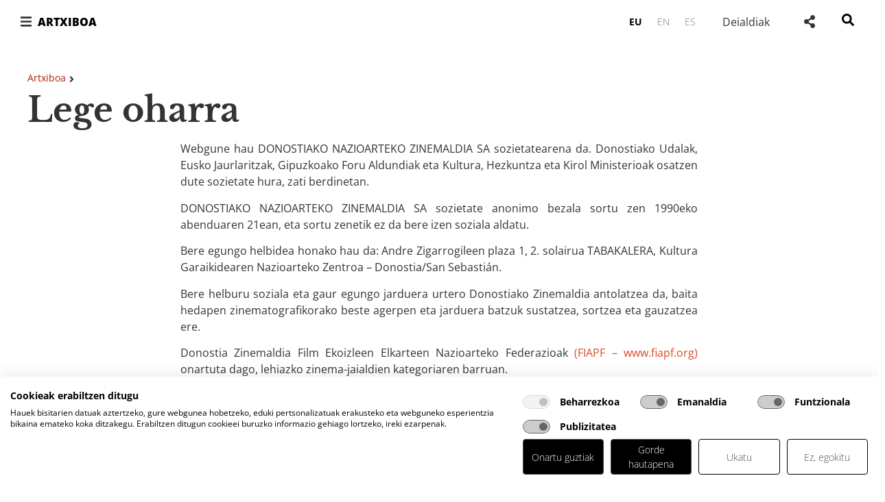

--- FILE ---
content_type: text/html; charset=UTF-8
request_url: https://artxiboa.sansebastianfestival.com/eu/lege-oharra/
body_size: 26234
content:

<!doctype html>
<html lang="eu-ES">
<head>
	<meta charset="UTF-8">
	<meta name="viewport" content="width=device-width, initial-scale=1">
	<link rel="profile" href="https://gmpg.org/xfn/11">
    <link rel="stylesheet" href="https://artxiboa.sansebastianfestival.com/wp-content/themes/hello-elementor-child/js/jquery-ui/jquery-ui.min.css">
	<meta name='robots' content='index, follow, max-image-preview:large, max-snippet:-1, max-video-preview:-1' />
<link rel="alternate" hreflang="eu" href="https://artxiboa.sansebastianfestival.com/eu/lege-oharra/" />
<link rel="alternate" hreflang="en" href="https://artxiboa.sansebastianfestival.com/en/legal-notice/" />
<link rel="alternate" hreflang="es" href="https://artxiboa.sansebastianfestival.com/aviso-legal/" />
<link rel="alternate" hreflang="x-default" href="https://artxiboa.sansebastianfestival.com/aviso-legal/" />

	<!-- This site is optimized with the Yoast SEO Premium plugin v25.1 (Yoast SEO v25.1) - https://yoast.com/wordpress/plugins/seo/ -->
	<title>Lege oharra - Artxiboa</title><link rel="preload" data-rocket-preload as="image" href="https://artxiboa.sansebastianfestival.com/wp-content/uploads/2022/11/logo_90vh_loterias.svg" fetchpriority="high">
	<link rel="canonical" href="https://artxiboa.sansebastianfestival.com/eu/lege-oharra/" />
	<meta property="og:locale" content="eu_ES" />
	<meta property="og:type" content="article" />
	<meta property="og:title" content="Lege oharra" />
	<meta property="og:description" content="Artxiboa Webgune hau DONOSTIAKO NAZIOARTEKO ZINEMALDIA SA sozietatearena da. Donostiako Udalak, Eusko Jaurlaritzak, Gipuzkoako Foru Aldundiak eta Kultura, Hezkuntza eta Kirol Ministerioak osatzen dute sozietate hura, zati berdinetan. DONOSTIAKO NAZIOARTEKO ZINEMALDIA SA sozietate anonimo bezala sortu zen 1990eko abenduaren 21ean, eta sortu zenetik ez da bere izen soziala aldatu. Bere egungo helbidea honako hau da: [&hellip;]" />
	<meta property="og:url" content="https://artxiboa.sansebastianfestival.com/eu/lege-oharra/" />
	<meta property="og:site_name" content="Artxiboa" />
	<meta property="article:modified_time" content="2022-12-11T13:03:15+00:00" />
	<meta name="twitter:card" content="summary_large_image" />
	<meta name="twitter:label1" content="Est. reading time" />
	<meta name="twitter:data1" content="3 minutes" />
	<script type="application/ld+json" class="yoast-schema-graph">{"@context":"https://schema.org","@graph":[{"@type":"WebPage","@id":"https://artxiboa.sansebastianfestival.com/eu/lege-oharra/","url":"https://artxiboa.sansebastianfestival.com/eu/lege-oharra/","name":"Lege oharra - Artxiboa","isPartOf":{"@id":"https://artxiboa.sansebastianfestival.com/eu/#website"},"datePublished":"2022-11-29T12:21:22+00:00","dateModified":"2022-12-11T13:03:15+00:00","breadcrumb":{"@id":"https://artxiboa.sansebastianfestival.com/eu/lege-oharra/#breadcrumb"},"inLanguage":"eu-ES","potentialAction":[{"@type":"ReadAction","target":["https://artxiboa.sansebastianfestival.com/eu/lege-oharra/"]}]},{"@type":"BreadcrumbList","@id":"https://artxiboa.sansebastianfestival.com/eu/lege-oharra/#breadcrumb","itemListElement":[{"@type":"ListItem","position":1,"name":"Home","item":"https://artxiboa.sansebastianfestival.com/eu/"},{"@type":"ListItem","position":2,"name":"Lege oharra"}]},{"@type":"WebSite","@id":"https://artxiboa.sansebastianfestival.com/eu/#website","url":"https://artxiboa.sansebastianfestival.com/eu/","name":"Artxiboa","description":"Historia del Festival de San Sebastián","publisher":{"@id":"https://artxiboa.sansebastianfestival.com/eu/#organization"},"alternateName":"El archivo del Festival de San Sebastián","potentialAction":[{"@type":"SearchAction","target":{"@type":"EntryPoint","urlTemplate":"https://artxiboa.sansebastianfestival.com/eu/?s={search_term_string}"},"query-input":{"@type":"PropertyValueSpecification","valueRequired":true,"valueName":"search_term_string"}}],"inLanguage":"eu-ES"},{"@type":"Organization","@id":"https://artxiboa.sansebastianfestival.com/eu/#organization","name":"Artxiboa","alternateName":"Festival de San Sebastián","url":"https://artxiboa.sansebastianfestival.com/eu/","logo":{"@type":"ImageObject","inLanguage":"eu-ES","@id":"https://artxiboa.sansebastianfestival.com/eu/#/schema/logo/image/","url":"https://artxiboa.sansebastianfestival.com/wp-content/uploads/2022/11/logo_festival_horizontal_general.svg","contentUrl":"https://artxiboa.sansebastianfestival.com/wp-content/uploads/2022/11/logo_festival_horizontal_general.svg","width":200,"height":100,"caption":"Artxiboa"},"image":{"@id":"https://artxiboa.sansebastianfestival.com/eu/#/schema/logo/image/"}}]}</script>
	<!-- / Yoast SEO Premium plugin. -->


<link rel='dns-prefetch' href='//assets10.lottiefiles.com' />
<link rel='dns-prefetch' href='//www.sansebastianfestival.com' />
<link rel='dns-prefetch' href='//consent.cookiefirst.com' />
<link rel='dns-prefetch' href='//edge.cookiefirst.com' />
<link rel='dns-prefetch' href='//www.googletagmanager.com' />
<link rel='dns-prefetch' href='//online.fliphtml5.com' />
<link rel='dns-prefetch' href='//static.fliphtml5.com' />
<link rel='dns-prefetch' href='//fonts.gstatic.com' />
<link rel='dns-prefetch' href='//fonts.googleapis.com' />
<link rel='dns-prefetch' href='//www.google.com' />
<link rel='dns-prefetch' href='//www.gstatic.com' />

<link rel="alternate" type="application/rss+xml" title="Artxiboa &raquo; Feed" href="https://artxiboa.sansebastianfestival.com/eu/feed/" />
<link rel="alternate" type="application/rss+xml" title="Artxiboa &raquo; Comments Feed" href="https://artxiboa.sansebastianfestival.com/eu/comments/feed/" />
<link rel="alternate" title="oEmbed (JSON)" type="application/json+oembed" href="https://artxiboa.sansebastianfestival.com/eu/wp-json/oembed/1.0/embed?url=https%3A%2F%2Fartxiboa.sansebastianfestival.com%2Feu%2Flege-oharra%2F" />
<link rel="alternate" title="oEmbed (XML)" type="text/xml+oembed" href="https://artxiboa.sansebastianfestival.com/eu/wp-json/oembed/1.0/embed?url=https%3A%2F%2Fartxiboa.sansebastianfestival.com%2Feu%2Flege-oharra%2F&#038;format=xml" />
<style id='wp-img-auto-sizes-contain-inline-css'>
img:is([sizes=auto i],[sizes^="auto," i]){contain-intrinsic-size:3000px 1500px}
/*# sourceURL=wp-img-auto-sizes-contain-inline-css */
</style>
<link rel='stylesheet' id='hello-elementor-theme-style-css' href='https://artxiboa.sansebastianfestival.com/wp-content/themes/hello-elementor/theme.min.css?ver=3.4.3' media='all' />
<link data-minify="1" rel='stylesheet' id='jet-menu-hello-css' href='https://artxiboa.sansebastianfestival.com/wp-content/cache/min/1/wp-content/plugins/jet-menu/integration/themes/hello-elementor/assets/css/style.css?ver=1753264864' media='all' />
<style id='wp-emoji-styles-inline-css'>

	img.wp-smiley, img.emoji {
		display: inline !important;
		border: none !important;
		box-shadow: none !important;
		height: 1em !important;
		width: 1em !important;
		margin: 0 0.07em !important;
		vertical-align: -0.1em !important;
		background: none !important;
		padding: 0 !important;
	}
/*# sourceURL=wp-emoji-styles-inline-css */
</style>
<link data-minify="1" rel='stylesheet' id='jet-engine-frontend-css' href='https://artxiboa.sansebastianfestival.com/wp-content/cache/min/1/wp-content/plugins/jet-engine/assets/css/frontend.css?ver=1753264864' media='all' />
<link rel='stylesheet' id='wpml-legacy-horizontal-list-0-css' href='https://artxiboa.sansebastianfestival.com/wp-content/plugins/sitepress-multilingual-cms/templates/language-switchers/legacy-list-horizontal/style.min.css?ver=1' media='all' />
<style id='wpml-legacy-horizontal-list-0-inline-css'>
.wpml-ls-statics-shortcode_actions a, .wpml-ls-statics-shortcode_actions .wpml-ls-sub-menu a, .wpml-ls-statics-shortcode_actions .wpml-ls-sub-menu a:link, .wpml-ls-statics-shortcode_actions li:not(.wpml-ls-current-language) .wpml-ls-link, .wpml-ls-statics-shortcode_actions li:not(.wpml-ls-current-language) .wpml-ls-link:link {color:#777777;}
/*# sourceURL=wpml-legacy-horizontal-list-0-inline-css */
</style>
<link data-minify="1" rel='stylesheet' id='parent-style-css' href='https://artxiboa.sansebastianfestival.com/wp-content/cache/min/1/wp-content/themes/hello-elementor/style.css?ver=1753264864' media='all' />
<link data-minify="1" rel='stylesheet' id='blocksy-child-style-css' href='https://artxiboa.sansebastianfestival.com/wp-content/cache/min/1/wp-content/themes/hello-elementor-child/style.css?ver=1753264864' media='all' />
<link data-minify="1" rel='stylesheet' id='font-style-css' href='https://artxiboa.sansebastianfestival.com/wp-content/cache/min/1/wp-content/themes/hello-elementor-child/css/fontawesome_4/css/font-awesome.min.css?ver=1753264864' media='all' />
<link rel='stylesheet' id='hello-elementor-css' href='https://artxiboa.sansebastianfestival.com/wp-content/themes/hello-elementor/style.min.css?ver=3.4.3' media='all' />
<link rel='stylesheet' id='hello-elementor-header-footer-css' href='https://artxiboa.sansebastianfestival.com/wp-content/themes/hello-elementor/header-footer.min.css?ver=3.4.3' media='all' />
<link rel='stylesheet' id='elementor-frontend-css' href='https://artxiboa.sansebastianfestival.com/wp-content/plugins/elementor/assets/css/frontend.min.css?ver=3.29.0' media='all' />
<link rel='stylesheet' id='elementor-post-5-css' href='https://artxiboa.sansebastianfestival.com/wp-content/uploads/elementor/css/post-5.css?ver=1747826967' media='all' />
<link data-minify="1" rel='stylesheet' id='jet-menu-public-styles-css' href='https://artxiboa.sansebastianfestival.com/wp-content/cache/min/1/wp-content/plugins/jet-menu/assets/public/css/public.css?ver=1753264864' media='all' />
<link rel='stylesheet' id='widget-heading-css' href='https://artxiboa.sansebastianfestival.com/wp-content/plugins/elementor/assets/css/widget-heading.min.css?ver=3.29.0' media='all' />
<link rel='stylesheet' id='e-sticky-css' href='https://artxiboa.sansebastianfestival.com/wp-content/plugins/elementor-pro/assets/css/modules/sticky.min.css?ver=3.29.0' media='all' />
<link rel='stylesheet' id='widget-lottie-css' href='https://artxiboa.sansebastianfestival.com/wp-content/plugins/elementor-pro/assets/css/widget-lottie.min.css?ver=3.29.0' media='all' />
<link rel='stylesheet' id='widget-image-css' href='https://artxiboa.sansebastianfestival.com/wp-content/plugins/elementor/assets/css/widget-image.min.css?ver=3.29.0' media='all' />
<link rel='stylesheet' id='widget-nav-menu-css' href='https://artxiboa.sansebastianfestival.com/wp-content/plugins/elementor-pro/assets/css/widget-nav-menu.min.css?ver=3.29.0' media='all' />
<link rel='stylesheet' id='jet-blocks-css' href='https://artxiboa.sansebastianfestival.com/wp-content/uploads/elementor/css/custom-jet-blocks.css?ver=1.3.18' media='all' />
<link data-minify="1" rel='stylesheet' id='jet-tabs-frontend-css' href='https://artxiboa.sansebastianfestival.com/wp-content/cache/min/1/wp-content/plugins/jet-tabs/assets/css/jet-tabs-frontend.css?ver=1753264864' media='all' />
<link data-minify="1" rel='stylesheet' id='font-awesome-5-all-css' href='https://artxiboa.sansebastianfestival.com/wp-content/cache/min/1/wp-content/plugins/elementor/assets/lib/font-awesome/css/all.min.css?ver=1753264864' media='all' />
<link rel='stylesheet' id='font-awesome-4-shim-css' href='https://artxiboa.sansebastianfestival.com/wp-content/plugins/elementor/assets/lib/font-awesome/css/v4-shims.min.css?ver=3.29.0' media='all' />
<link rel='stylesheet' id='elementor-post-42239-css' href='https://artxiboa.sansebastianfestival.com/wp-content/uploads/elementor/css/post-42239.css?ver=1747872380' media='all' />
<link rel='stylesheet' id='elementor-post-42217-css' href='https://artxiboa.sansebastianfestival.com/wp-content/uploads/elementor/css/post-42217.css?ver=1747826968' media='all' />
<link rel='stylesheet' id='elementor-post-42209-css' href='https://artxiboa.sansebastianfestival.com/wp-content/uploads/elementor/css/post-42209.css?ver=1747826968' media='all' />
<link rel='stylesheet' id='jquery-chosen-css' href='https://artxiboa.sansebastianfestival.com/wp-content/plugins/jet-search/assets/lib/chosen/chosen.min.css?ver=1.8.7' media='all' />
<link data-minify="1" rel='stylesheet' id='jet-search-css' href='https://artxiboa.sansebastianfestival.com/wp-content/cache/min/1/wp-content/plugins/jet-search/assets/css/jet-search.css?ver=1753264864' media='all' />
<link data-minify="1" rel='stylesheet' id='elementor-gf-local-opensans-css' href='https://artxiboa.sansebastianfestival.com/wp-content/cache/min/1/wp-content/uploads/elementor/google-fonts/css/opensans.css?ver=1753264864' media='all' />
<link data-minify="1" rel='stylesheet' id='elementor-gf-local-librebaskerville-css' href='https://artxiboa.sansebastianfestival.com/wp-content/cache/min/1/wp-content/uploads/elementor/google-fonts/css/librebaskerville.css?ver=1753264864' media='all' />
<script id="wpml-cookie-js-extra">
var wpml_cookies = {"wp-wpml_current_language":{"value":"eu","expires":1,"path":"/"}};
var wpml_cookies = {"wp-wpml_current_language":{"value":"eu","expires":1,"path":"/"}};
//# sourceURL=wpml-cookie-js-extra
</script>
<script data-minify="1" src="https://artxiboa.sansebastianfestival.com/wp-content/cache/min/1/wp-content/plugins/sitepress-multilingual-cms/res/js/cookies/language-cookie.js?ver=1753264864" id="wpml-cookie-js" defer data-wp-strategy="defer"></script>
<script src="https://artxiboa.sansebastianfestival.com/wp-includes/js/jquery/jquery.min.js?ver=3.7.1" id="jquery-core-js" data-rocket-defer defer></script>
<script src="https://artxiboa.sansebastianfestival.com/wp-includes/js/jquery/jquery-migrate.min.js?ver=3.4.1" id="jquery-migrate-js" data-rocket-defer defer></script>
<script src="https://artxiboa.sansebastianfestival.com/wp-content/plugins/elementor/assets/lib/font-awesome/js/v4-shims.min.js?ver=3.29.0" id="font-awesome-4-shim-js" data-rocket-defer defer></script>
<link rel="https://api.w.org/" href="https://artxiboa.sansebastianfestival.com/eu/wp-json/" /><link rel="alternate" title="JSON" type="application/json" href="https://artxiboa.sansebastianfestival.com/eu/wp-json/wp/v2/pages/42239" /><link rel="EditURI" type="application/rsd+xml" title="RSD" href="https://artxiboa.sansebastianfestival.com/xmlrpc.php?rsd" />
<meta name="generator" content="WordPress 6.9" />
<link rel='shortlink' href='https://artxiboa.sansebastianfestival.com/eu/?p=42239' />
<meta name="generator" content="WPML ver:4.7.4 stt:16,1,2;" />
<link rel="apple-touch-icon" sizes="114x114" href="/wp-content/uploads/fbrfg/apple-touch-icon.png">
<link rel="icon" type="image/png" sizes="32x32" href="/wp-content/uploads/fbrfg/favicon-32x32.png">
<link rel="icon" type="image/png" sizes="16x16" href="/wp-content/uploads/fbrfg/favicon-16x16.png">
<link rel="manifest" href="/wp-content/uploads/fbrfg/site.webmanifest">
<link rel="mask-icon" href="/wp-content/uploads/fbrfg/safari-pinned-tab.svg" color="#717171">
<link rel="shortcut icon" href="/wp-content/uploads/fbrfg/favicon.ico">
<meta name="msapplication-TileColor" content="#ffffff">
<meta name="msapplication-config" content="/wp-content/uploads/fbrfg/browserconfig.xml">
<meta name="theme-color" content="#ffffff"><meta name="generator" content="Elementor 3.29.0; features: e_font_icon_svg, additional_custom_breakpoints, e_local_google_fonts; settings: css_print_method-external, google_font-enabled, font_display-swap">
<script src="https://consent.cookiefirst.com/sites/artxiboa.sansebastianfestival.com-54faa3da-29dc-4783-ba00-bd3f77e32f07/consent.js" data-rocket-defer defer></script>
<!-- Google tag (gtag.js) -->
<script async src="https://www.googletagmanager.com/gtag/js?id=G-9SV35XL570"></script>
<script>
  window.dataLayer = window.dataLayer || [];
  function gtag(){dataLayer.push(arguments);}
  gtag('js', new Date());
  gtag('config', 'G-9SV35XL570');
</script>
		<style id="wp-custom-css">
			
		</style>
		<noscript><style id="rocket-lazyload-nojs-css">.rll-youtube-player, [data-lazy-src]{display:none !important;}</style></noscript><style id='global-styles-inline-css'>
:root{--wp--preset--aspect-ratio--square: 1;--wp--preset--aspect-ratio--4-3: 4/3;--wp--preset--aspect-ratio--3-4: 3/4;--wp--preset--aspect-ratio--3-2: 3/2;--wp--preset--aspect-ratio--2-3: 2/3;--wp--preset--aspect-ratio--16-9: 16/9;--wp--preset--aspect-ratio--9-16: 9/16;--wp--preset--color--black: #000000;--wp--preset--color--cyan-bluish-gray: #abb8c3;--wp--preset--color--white: #ffffff;--wp--preset--color--pale-pink: #f78da7;--wp--preset--color--vivid-red: #cf2e2e;--wp--preset--color--luminous-vivid-orange: #ff6900;--wp--preset--color--luminous-vivid-amber: #fcb900;--wp--preset--color--light-green-cyan: #7bdcb5;--wp--preset--color--vivid-green-cyan: #00d084;--wp--preset--color--pale-cyan-blue: #8ed1fc;--wp--preset--color--vivid-cyan-blue: #0693e3;--wp--preset--color--vivid-purple: #9b51e0;--wp--preset--gradient--vivid-cyan-blue-to-vivid-purple: linear-gradient(135deg,rgb(6,147,227) 0%,rgb(155,81,224) 100%);--wp--preset--gradient--light-green-cyan-to-vivid-green-cyan: linear-gradient(135deg,rgb(122,220,180) 0%,rgb(0,208,130) 100%);--wp--preset--gradient--luminous-vivid-amber-to-luminous-vivid-orange: linear-gradient(135deg,rgb(252,185,0) 0%,rgb(255,105,0) 100%);--wp--preset--gradient--luminous-vivid-orange-to-vivid-red: linear-gradient(135deg,rgb(255,105,0) 0%,rgb(207,46,46) 100%);--wp--preset--gradient--very-light-gray-to-cyan-bluish-gray: linear-gradient(135deg,rgb(238,238,238) 0%,rgb(169,184,195) 100%);--wp--preset--gradient--cool-to-warm-spectrum: linear-gradient(135deg,rgb(74,234,220) 0%,rgb(151,120,209) 20%,rgb(207,42,186) 40%,rgb(238,44,130) 60%,rgb(251,105,98) 80%,rgb(254,248,76) 100%);--wp--preset--gradient--blush-light-purple: linear-gradient(135deg,rgb(255,206,236) 0%,rgb(152,150,240) 100%);--wp--preset--gradient--blush-bordeaux: linear-gradient(135deg,rgb(254,205,165) 0%,rgb(254,45,45) 50%,rgb(107,0,62) 100%);--wp--preset--gradient--luminous-dusk: linear-gradient(135deg,rgb(255,203,112) 0%,rgb(199,81,192) 50%,rgb(65,88,208) 100%);--wp--preset--gradient--pale-ocean: linear-gradient(135deg,rgb(255,245,203) 0%,rgb(182,227,212) 50%,rgb(51,167,181) 100%);--wp--preset--gradient--electric-grass: linear-gradient(135deg,rgb(202,248,128) 0%,rgb(113,206,126) 100%);--wp--preset--gradient--midnight: linear-gradient(135deg,rgb(2,3,129) 0%,rgb(40,116,252) 100%);--wp--preset--font-size--small: 13px;--wp--preset--font-size--medium: 20px;--wp--preset--font-size--large: 36px;--wp--preset--font-size--x-large: 42px;--wp--preset--spacing--20: 0.44rem;--wp--preset--spacing--30: 0.67rem;--wp--preset--spacing--40: 1rem;--wp--preset--spacing--50: 1.5rem;--wp--preset--spacing--60: 2.25rem;--wp--preset--spacing--70: 3.38rem;--wp--preset--spacing--80: 5.06rem;--wp--preset--shadow--natural: 6px 6px 9px rgba(0, 0, 0, 0.2);--wp--preset--shadow--deep: 12px 12px 50px rgba(0, 0, 0, 0.4);--wp--preset--shadow--sharp: 6px 6px 0px rgba(0, 0, 0, 0.2);--wp--preset--shadow--outlined: 6px 6px 0px -3px rgb(255, 255, 255), 6px 6px rgb(0, 0, 0);--wp--preset--shadow--crisp: 6px 6px 0px rgb(0, 0, 0);}:root { --wp--style--global--content-size: 800px;--wp--style--global--wide-size: 1200px; }:where(body) { margin: 0; }.wp-site-blocks > .alignleft { float: left; margin-right: 2em; }.wp-site-blocks > .alignright { float: right; margin-left: 2em; }.wp-site-blocks > .aligncenter { justify-content: center; margin-left: auto; margin-right: auto; }:where(.wp-site-blocks) > * { margin-block-start: 24px; margin-block-end: 0; }:where(.wp-site-blocks) > :first-child { margin-block-start: 0; }:where(.wp-site-blocks) > :last-child { margin-block-end: 0; }:root { --wp--style--block-gap: 24px; }:root :where(.is-layout-flow) > :first-child{margin-block-start: 0;}:root :where(.is-layout-flow) > :last-child{margin-block-end: 0;}:root :where(.is-layout-flow) > *{margin-block-start: 24px;margin-block-end: 0;}:root :where(.is-layout-constrained) > :first-child{margin-block-start: 0;}:root :where(.is-layout-constrained) > :last-child{margin-block-end: 0;}:root :where(.is-layout-constrained) > *{margin-block-start: 24px;margin-block-end: 0;}:root :where(.is-layout-flex){gap: 24px;}:root :where(.is-layout-grid){gap: 24px;}.is-layout-flow > .alignleft{float: left;margin-inline-start: 0;margin-inline-end: 2em;}.is-layout-flow > .alignright{float: right;margin-inline-start: 2em;margin-inline-end: 0;}.is-layout-flow > .aligncenter{margin-left: auto !important;margin-right: auto !important;}.is-layout-constrained > .alignleft{float: left;margin-inline-start: 0;margin-inline-end: 2em;}.is-layout-constrained > .alignright{float: right;margin-inline-start: 2em;margin-inline-end: 0;}.is-layout-constrained > .aligncenter{margin-left: auto !important;margin-right: auto !important;}.is-layout-constrained > :where(:not(.alignleft):not(.alignright):not(.alignfull)){max-width: var(--wp--style--global--content-size);margin-left: auto !important;margin-right: auto !important;}.is-layout-constrained > .alignwide{max-width: var(--wp--style--global--wide-size);}body .is-layout-flex{display: flex;}.is-layout-flex{flex-wrap: wrap;align-items: center;}.is-layout-flex > :is(*, div){margin: 0;}body .is-layout-grid{display: grid;}.is-layout-grid > :is(*, div){margin: 0;}body{padding-top: 0px;padding-right: 0px;padding-bottom: 0px;padding-left: 0px;}a:where(:not(.wp-element-button)){text-decoration: underline;}:root :where(.wp-element-button, .wp-block-button__link){background-color: #32373c;border-width: 0;color: #fff;font-family: inherit;font-size: inherit;font-style: inherit;font-weight: inherit;letter-spacing: inherit;line-height: inherit;padding-top: calc(0.667em + 2px);padding-right: calc(1.333em + 2px);padding-bottom: calc(0.667em + 2px);padding-left: calc(1.333em + 2px);text-decoration: none;text-transform: inherit;}.has-black-color{color: var(--wp--preset--color--black) !important;}.has-cyan-bluish-gray-color{color: var(--wp--preset--color--cyan-bluish-gray) !important;}.has-white-color{color: var(--wp--preset--color--white) !important;}.has-pale-pink-color{color: var(--wp--preset--color--pale-pink) !important;}.has-vivid-red-color{color: var(--wp--preset--color--vivid-red) !important;}.has-luminous-vivid-orange-color{color: var(--wp--preset--color--luminous-vivid-orange) !important;}.has-luminous-vivid-amber-color{color: var(--wp--preset--color--luminous-vivid-amber) !important;}.has-light-green-cyan-color{color: var(--wp--preset--color--light-green-cyan) !important;}.has-vivid-green-cyan-color{color: var(--wp--preset--color--vivid-green-cyan) !important;}.has-pale-cyan-blue-color{color: var(--wp--preset--color--pale-cyan-blue) !important;}.has-vivid-cyan-blue-color{color: var(--wp--preset--color--vivid-cyan-blue) !important;}.has-vivid-purple-color{color: var(--wp--preset--color--vivid-purple) !important;}.has-black-background-color{background-color: var(--wp--preset--color--black) !important;}.has-cyan-bluish-gray-background-color{background-color: var(--wp--preset--color--cyan-bluish-gray) !important;}.has-white-background-color{background-color: var(--wp--preset--color--white) !important;}.has-pale-pink-background-color{background-color: var(--wp--preset--color--pale-pink) !important;}.has-vivid-red-background-color{background-color: var(--wp--preset--color--vivid-red) !important;}.has-luminous-vivid-orange-background-color{background-color: var(--wp--preset--color--luminous-vivid-orange) !important;}.has-luminous-vivid-amber-background-color{background-color: var(--wp--preset--color--luminous-vivid-amber) !important;}.has-light-green-cyan-background-color{background-color: var(--wp--preset--color--light-green-cyan) !important;}.has-vivid-green-cyan-background-color{background-color: var(--wp--preset--color--vivid-green-cyan) !important;}.has-pale-cyan-blue-background-color{background-color: var(--wp--preset--color--pale-cyan-blue) !important;}.has-vivid-cyan-blue-background-color{background-color: var(--wp--preset--color--vivid-cyan-blue) !important;}.has-vivid-purple-background-color{background-color: var(--wp--preset--color--vivid-purple) !important;}.has-black-border-color{border-color: var(--wp--preset--color--black) !important;}.has-cyan-bluish-gray-border-color{border-color: var(--wp--preset--color--cyan-bluish-gray) !important;}.has-white-border-color{border-color: var(--wp--preset--color--white) !important;}.has-pale-pink-border-color{border-color: var(--wp--preset--color--pale-pink) !important;}.has-vivid-red-border-color{border-color: var(--wp--preset--color--vivid-red) !important;}.has-luminous-vivid-orange-border-color{border-color: var(--wp--preset--color--luminous-vivid-orange) !important;}.has-luminous-vivid-amber-border-color{border-color: var(--wp--preset--color--luminous-vivid-amber) !important;}.has-light-green-cyan-border-color{border-color: var(--wp--preset--color--light-green-cyan) !important;}.has-vivid-green-cyan-border-color{border-color: var(--wp--preset--color--vivid-green-cyan) !important;}.has-pale-cyan-blue-border-color{border-color: var(--wp--preset--color--pale-cyan-blue) !important;}.has-vivid-cyan-blue-border-color{border-color: var(--wp--preset--color--vivid-cyan-blue) !important;}.has-vivid-purple-border-color{border-color: var(--wp--preset--color--vivid-purple) !important;}.has-vivid-cyan-blue-to-vivid-purple-gradient-background{background: var(--wp--preset--gradient--vivid-cyan-blue-to-vivid-purple) !important;}.has-light-green-cyan-to-vivid-green-cyan-gradient-background{background: var(--wp--preset--gradient--light-green-cyan-to-vivid-green-cyan) !important;}.has-luminous-vivid-amber-to-luminous-vivid-orange-gradient-background{background: var(--wp--preset--gradient--luminous-vivid-amber-to-luminous-vivid-orange) !important;}.has-luminous-vivid-orange-to-vivid-red-gradient-background{background: var(--wp--preset--gradient--luminous-vivid-orange-to-vivid-red) !important;}.has-very-light-gray-to-cyan-bluish-gray-gradient-background{background: var(--wp--preset--gradient--very-light-gray-to-cyan-bluish-gray) !important;}.has-cool-to-warm-spectrum-gradient-background{background: var(--wp--preset--gradient--cool-to-warm-spectrum) !important;}.has-blush-light-purple-gradient-background{background: var(--wp--preset--gradient--blush-light-purple) !important;}.has-blush-bordeaux-gradient-background{background: var(--wp--preset--gradient--blush-bordeaux) !important;}.has-luminous-dusk-gradient-background{background: var(--wp--preset--gradient--luminous-dusk) !important;}.has-pale-ocean-gradient-background{background: var(--wp--preset--gradient--pale-ocean) !important;}.has-electric-grass-gradient-background{background: var(--wp--preset--gradient--electric-grass) !important;}.has-midnight-gradient-background{background: var(--wp--preset--gradient--midnight) !important;}.has-small-font-size{font-size: var(--wp--preset--font-size--small) !important;}.has-medium-font-size{font-size: var(--wp--preset--font-size--medium) !important;}.has-large-font-size{font-size: var(--wp--preset--font-size--large) !important;}.has-x-large-font-size{font-size: var(--wp--preset--font-size--x-large) !important;}
/*# sourceURL=global-styles-inline-css */
</style>
<link rel='stylesheet' id='elementor-post-42592-css' href='https://artxiboa.sansebastianfestival.com/wp-content/uploads/elementor/css/post-42592.css?ver=1747826967' media='all' />
<link rel='stylesheet' id='elementor-post-42229-css' href='https://artxiboa.sansebastianfestival.com/wp-content/uploads/elementor/css/post-42229.css?ver=1747826969' media='all' />
<link rel='stylesheet' id='elementor-post-5130-css' href='https://artxiboa.sansebastianfestival.com/wp-content/uploads/elementor/css/post-5130.css?ver=1747826967' media='all' />
<link rel='stylesheet' id='elementor-post-46655-css' href='https://artxiboa.sansebastianfestival.com/wp-content/uploads/elementor/css/post-46655.css?ver=1747826967' media='all' />
<link rel='stylesheet' id='widget-share-buttons-css' href='https://artxiboa.sansebastianfestival.com/wp-content/plugins/elementor-pro/assets/css/widget-share-buttons.min.css?ver=3.29.0' media='all' />
<link rel='stylesheet' id='e-apple-webkit-css' href='https://artxiboa.sansebastianfestival.com/wp-content/plugins/elementor/assets/css/conditionals/apple-webkit.min.css?ver=3.29.0' media='all' />
<link data-minify="1" rel='stylesheet' id='jet-elements-css' href='https://artxiboa.sansebastianfestival.com/wp-content/cache/min/1/wp-content/plugins/jet-elements/assets/css/jet-elements.css?ver=1753264864' media='all' />
<meta name="generator" content="WP Rocket 3.18.3" data-wpr-features="wpr_defer_js wpr_minify_js wpr_lazyload_images wpr_oci wpr_minify_css wpr_preload_links wpr_desktop wpr_dns_prefetch" /></head>
<body class="wp-singular page-template page-template-elementor_header_footer page page-id-42239 wp-embed-responsive wp-theme-hello-elementor wp-child-theme-hello-elementor-child hello-elementor-default jet-mega-menu-location jet-engine-optimized-dom elementor-default elementor-template-full-width elementor-kit-5 elementor-page elementor-page-42239">



		<div  data-elementor-type="header" data-elementor-id="42217" class="elementor elementor-42217 elementor-13 elementor-location-header" data-elementor-post-type="elementor_library">
					<section class="elementor-section elementor-top-section elementor-element elementor-element-5e1423a elementor-section-boxed elementor-section-height-default elementor-section-height-default" data-id="5e1423a" data-element_type="section" id="top" data-settings="{&quot;jet_parallax_layout_list&quot;:[]}">
						<div  class="elementor-container elementor-column-gap-default">
					<div class="elementor-column elementor-col-100 elementor-top-column elementor-element elementor-element-4b8ec6f" data-id="4b8ec6f" data-element_type="column">
			<div class="elementor-widget-wrap">
							</div>
		</div>
					</div>
		</section>
				<section class="elementor-section elementor-top-section elementor-element elementor-element-9cf9b73 elementor-section-full_width elementor-section-height-default elementor-section-height-default" data-id="9cf9b73" data-element_type="section" id="top" data-settings="{&quot;jet_parallax_layout_list&quot;:[],&quot;background_background&quot;:&quot;classic&quot;,&quot;sticky&quot;:&quot;top&quot;,&quot;sticky_on&quot;:[&quot;desktop&quot;,&quot;tablet&quot;,&quot;mobile&quot;],&quot;sticky_offset&quot;:0,&quot;sticky_effects_offset&quot;:0,&quot;sticky_anchor_link_offset&quot;:0}">
						<div  class="elementor-container elementor-column-gap-default">
					<div class="elementor-column elementor-col-50 elementor-top-column elementor-element elementor-element-a54a88c" data-id="a54a88c" data-element_type="column">
			<div class="elementor-widget-wrap elementor-element-populated">
						<div class="elementor-element elementor-element-c5b6ddc elementor-hidden-desktop elementor-hidden-tablet elementor-hidden-mobile elementor-widget elementor-widget-html" data-id="c5b6ddc" data-element_type="widget" data-widget_type="html.default">
				<div class="elementor-widget-container">
					<script src="https://consent.cookiefirst.com/sites/artxiboa.sansebastianfestival.com-54faa3da-29dc-4783-ba00-bd3f77e32f07/consent.js" data-rocket-defer defer></script>
<!-- Google tag (gtag.js) -->
<script async src="https://www.googletagmanager.com/gtag/js?id=G-9SV35XL570"></script>
<script>
  window.dataLayer = window.dataLayer || [];
  function gtag(){dataLayer.push(arguments);}
  gtag('js', new Date());

  gtag('config', 'G-9SV35XL570');
</script>				</div>
				</div>
				<div class="elementor-element elementor-element-9b7addd elementor-widget__width-auto elementor-widget elementor-widget-jet-mobile-menu" data-id="9b7addd" data-element_type="widget" data-widget_type="jet-mobile-menu.default">
				<div class="elementor-widget-container">
					<div  id="jet-mobile-menu-6971414866fc2" class="jet-mobile-menu jet-mobile-menu--location-elementor" data-menu-id="33" data-menu-options="{&quot;menuUniqId&quot;:&quot;6971414866fc2&quot;,&quot;menuId&quot;:&quot;33&quot;,&quot;mobileMenuId&quot;:&quot;&quot;,&quot;location&quot;:&quot;elementor&quot;,&quot;menuLocation&quot;:false,&quot;menuLayout&quot;:&quot;slide-out&quot;,&quot;togglePosition&quot;:&quot;default&quot;,&quot;menuPosition&quot;:&quot;left&quot;,&quot;headerTemplate&quot;:&quot;42592&quot;,&quot;beforeTemplate&quot;:&quot;42229&quot;,&quot;afterTemplate&quot;:&quot;5130&quot;,&quot;useBreadcrumb&quot;:true,&quot;breadcrumbPath&quot;:&quot;full&quot;,&quot;toggleText&quot;:&quot;&quot;,&quot;toggleLoader&quot;:true,&quot;backText&quot;:&quot;&quot;,&quot;itemIconVisible&quot;:true,&quot;itemBadgeVisible&quot;:false,&quot;itemDescVisible&quot;:true,&quot;loaderColor&quot;:&quot;#3a3a3a&quot;,&quot;subTrigger&quot;:&quot;item&quot;,&quot;subOpenLayout&quot;:&quot;dropdown&quot;,&quot;closeAfterNavigate&quot;:true,&quot;fillSvgIcon&quot;:true,&quot;megaAjaxLoad&quot;:false}">
			<mobile-menu></mobile-menu><div class="jet-mobile-menu__refs"><div ref="toggleClosedIcon"><svg class="e-font-icon-svg e-fas-bars" viewBox="0 0 448 512" xmlns="http://www.w3.org/2000/svg"><path d="M16 132h416c8.837 0 16-7.163 16-16V76c0-8.837-7.163-16-16-16H16C7.163 60 0 67.163 0 76v40c0 8.837 7.163 16 16 16zm0 160h416c8.837 0 16-7.163 16-16v-40c0-8.837-7.163-16-16-16H16c-8.837 0-16 7.163-16 16v40c0 8.837 7.163 16 16 16zm0 160h416c8.837 0 16-7.163 16-16v-40c0-8.837-7.163-16-16-16H16c-8.837 0-16 7.163-16 16v40c0 8.837 7.163 16 16 16z"></path></svg></div><div ref="toggleOpenedIcon"><svg class="e-font-icon-svg e-fas-times" viewBox="0 0 352 512" xmlns="http://www.w3.org/2000/svg"><path d="M242.72 256l100.07-100.07c12.28-12.28 12.28-32.19 0-44.48l-22.24-22.24c-12.28-12.28-32.19-12.28-44.48 0L176 189.28 75.93 89.21c-12.28-12.28-32.19-12.28-44.48 0L9.21 111.45c-12.28 12.28-12.28 32.19 0 44.48L109.28 256 9.21 356.07c-12.28 12.28-12.28 32.19 0 44.48l22.24 22.24c12.28 12.28 32.2 12.28 44.48 0L176 322.72l100.07 100.07c12.28 12.28 32.2 12.28 44.48 0l22.24-22.24c12.28-12.28 12.28-32.19 0-44.48L242.72 256z"></path></svg></div><div ref="closeIcon"><svg class="e-font-icon-svg e-fas-times" viewBox="0 0 352 512" xmlns="http://www.w3.org/2000/svg"><path d="M242.72 256l100.07-100.07c12.28-12.28 12.28-32.19 0-44.48l-22.24-22.24c-12.28-12.28-32.19-12.28-44.48 0L176 189.28 75.93 89.21c-12.28-12.28-32.19-12.28-44.48 0L9.21 111.45c-12.28 12.28-12.28 32.19 0 44.48L109.28 256 9.21 356.07c-12.28 12.28-12.28 32.19 0 44.48l22.24 22.24c12.28 12.28 32.2 12.28 44.48 0L176 322.72l100.07 100.07c12.28 12.28 32.2 12.28 44.48 0l22.24-22.24c12.28-12.28 12.28-32.19 0-44.48L242.72 256z"></path></svg></div><div ref="backIcon"><svg class="e-font-icon-svg e-fas-angle-left" viewBox="0 0 256 512" xmlns="http://www.w3.org/2000/svg"><path d="M31.7 239l136-136c9.4-9.4 24.6-9.4 33.9 0l22.6 22.6c9.4 9.4 9.4 24.6 0 33.9L127.9 256l96.4 96.4c9.4 9.4 9.4 24.6 0 33.9L201.7 409c-9.4 9.4-24.6 9.4-33.9 0l-136-136c-9.5-9.4-9.5-24.6-.1-34z"></path></svg></div><div ref="dropdownIcon"><svg class="e-font-icon-svg e-fas-angle-right" viewBox="0 0 256 512" xmlns="http://www.w3.org/2000/svg"><path d="M224.3 273l-136 136c-9.4 9.4-24.6 9.4-33.9 0l-22.6-22.6c-9.4-9.4-9.4-24.6 0-33.9l96.4-96.4-96.4-96.4c-9.4-9.4-9.4-24.6 0-33.9L54.3 103c9.4-9.4 24.6-9.4 33.9 0l136 136c9.5 9.4 9.5 24.6.1 34z"></path></svg></div><div ref="dropdownOpenedIcon"><svg class="e-font-icon-svg e-fas-angle-down" viewBox="0 0 320 512" xmlns="http://www.w3.org/2000/svg"><path d="M143 352.3L7 216.3c-9.4-9.4-9.4-24.6 0-33.9l22.6-22.6c9.4-9.4 24.6-9.4 33.9 0l96.4 96.4 96.4-96.4c9.4-9.4 24.6-9.4 33.9 0l22.6 22.6c9.4 9.4 9.4 24.6 0 33.9l-136 136c-9.2 9.4-24.4 9.4-33.8 0z"></path></svg></div><div ref="breadcrumbIcon"><svg class="e-font-icon-svg e-fas-angle-right" viewBox="0 0 256 512" xmlns="http://www.w3.org/2000/svg"><path d="M224.3 273l-136 136c-9.4 9.4-24.6 9.4-33.9 0l-22.6-22.6c-9.4-9.4-9.4-24.6 0-33.9l96.4-96.4-96.4-96.4c-9.4-9.4-9.4-24.6 0-33.9L54.3 103c9.4-9.4 24.6-9.4 33.9 0l136 136c9.5 9.4 9.5 24.6.1 34z"></path></svg></div></div></div><script id="jetMenuMobileWidgetRenderData6971414866fc2" type="text/javascript">
            window.jetMenuMobileWidgetRenderData6971414866fc2={"items":{"item-42347":{"id":"item-42347","name":"73 edizioak","attrTitle":false,"description":"","url":"https:\/\/artxiboa.sansebastianfestival.com\/eu\/historia\/edizio-araberako-bista\/","target":false,"xfn":false,"itemParent":false,"itemId":42347,"megaTemplateId":false,"megaContent":false,"megaContentType":"default","open":false,"badgeContent":false,"itemIcon":"","hideItemText":false,"classes":[""],"signature":""},"item-42364":{"id":"item-42364","name":"Ikerketak","attrTitle":false,"description":"","url":"https:\/\/artxiboa.sansebastianfestival.com\/eu\/ikerketak\/","target":false,"xfn":false,"itemParent":false,"itemId":42364,"megaTemplateId":false,"megaContent":false,"megaContentType":"default","open":false,"badgeContent":false,"itemIcon":"","hideItemText":false,"classes":[""],"signature":"","children":{"item-42365":{"id":"item-42365","name":"Historiak","attrTitle":false,"description":"","url":"https:\/\/artxiboa.sansebastianfestival.com\/eu\/ikerketak\/","target":false,"xfn":false,"itemParent":"item-42364","itemId":42365,"megaTemplateId":false,"megaContent":false,"megaContentType":"default","open":false,"badgeContent":false,"itemIcon":"","hideItemText":false,"classes":[""],"signature":""},"item-42366":{"id":"item-42366","name":"Erakusketa birtualak","attrTitle":false,"description":"","url":"https:\/\/artxiboa.sansebastianfestival.com\/eu\/ikerketak\/#inves02","target":false,"xfn":false,"itemParent":"item-42364","itemId":42366,"megaTemplateId":false,"megaContent":false,"megaContentType":"default","open":false,"badgeContent":false,"itemIcon":"","hideItemText":false,"classes":[""],"signature":""},"item-42367":{"id":"item-42367","name":"Programa publikoak","attrTitle":false,"description":"","url":"https:\/\/artxiboa.sansebastianfestival.com\/eu\/ikerketak\/#inves03","target":false,"xfn":false,"itemParent":"item-42364","itemId":42367,"megaTemplateId":false,"megaContent":false,"megaContentType":"default","open":false,"badgeContent":false,"itemIcon":"","hideItemText":false,"classes":[""],"signature":""}}},"item-43860":{"id":"item-43860","name":"Bilduma digitalak","attrTitle":false,"description":"","url":"#","target":false,"xfn":false,"itemParent":false,"itemId":43860,"megaTemplateId":false,"megaContent":false,"megaContentType":"default","open":false,"badgeContent":false,"itemIcon":"","hideItemText":false,"classes":[""],"signature":"","children":{"item-44875":{"id":"item-44875","name":"Hilabeteko dokumentua","attrTitle":false,"description":"","url":"https:\/\/artxiboa.sansebastianfestival.com\/eu\/bilduma-digitalak\/hilabeteko-dokumentua\/","target":false,"xfn":false,"itemParent":"item-43860","itemId":44875,"megaTemplateId":false,"megaContent":false,"megaContentType":"default","open":false,"badgeContent":false,"itemIcon":"","hideItemText":false,"classes":[""],"signature":""},"item-43943":{"id":"item-43943","name":"Egunkariak","attrTitle":false,"description":"","url":"https:\/\/artxiboa.sansebastianfestival.com\/eu\/bilduma-digitalak\/egunkariak\/","target":false,"xfn":false,"itemParent":"item-43860","itemId":43943,"megaTemplateId":false,"megaContent":false,"megaContentType":"default","open":false,"badgeContent":false,"itemIcon":"","hideItemText":false,"classes":[""],"signature":""},"item-43861":{"id":"item-43861","name":"Kartelak","attrTitle":false,"description":"","url":"https:\/\/artxiboa.sansebastianfestival.com\/eu\/bilduma-digitalak\/kartelak\/","target":false,"xfn":false,"itemParent":"item-43860","itemId":43861,"megaTemplateId":false,"megaContent":false,"megaContentType":"default","open":false,"badgeContent":false,"itemIcon":"","hideItemText":false,"classes":[""],"signature":""},"item-46758":{"id":"item-46758","name":"Argazkiak","attrTitle":false,"description":"","url":"https:\/\/artxiboa.sansebastianfestival.com\/eu\/bilduma-digitalak\/argazkiak\/argazkiak-emaitzak\/","target":false,"xfn":false,"itemParent":"item-43860","itemId":46758,"megaTemplateId":false,"megaContent":false,"megaContentType":"default","open":false,"badgeContent":false,"itemIcon":"","hideItemText":false,"classes":[""],"signature":""}}},"item-45141":{"id":"item-45141","name":"Katalogoa","attrTitle":false,"description":"","url":"https:\/\/artxiboa.sansebastianfestival.com\/eu\/katalogoa\/","target":false,"xfn":false,"itemParent":false,"itemId":45141,"megaTemplateId":false,"megaContent":false,"megaContentType":"default","open":false,"badgeContent":false,"itemIcon":"","hideItemText":false,"classes":[""],"signature":""},"item-42307":{"id":"item-42307","name":"Bisita eta artxiboaren kontsulta","attrTitle":false,"description":"","url":"https:\/\/artxiboa.sansebastianfestival.com\/eu\/bisita-eta-artxiboaren-kontsulta\/","target":false,"xfn":false,"itemParent":false,"itemId":42307,"megaTemplateId":false,"megaContent":false,"megaContentType":"default","open":false,"badgeContent":false,"itemIcon":"","hideItemText":false,"classes":[""],"signature":"","children":{"item-42310":{"id":"item-42310","name":"Bilduma","attrTitle":false,"description":"","url":"https:\/\/artxiboa.sansebastianfestival.com\/eu\/bisita-eta-artxiboaren-kontsulta\/bilduma\/","target":false,"xfn":false,"itemParent":"item-42307","itemId":42310,"megaTemplateId":false,"megaContent":false,"megaContentType":"default","open":false,"badgeContent":false,"itemIcon":"","hideItemText":false,"classes":[""],"signature":""},"item-42309":{"id":"item-42309","name":"Sartzeko eta erabiltzeko baldintzak","attrTitle":false,"description":"","url":"https:\/\/artxiboa.sansebastianfestival.com\/eu\/bisita-eta-artxiboaren-kontsulta\/sartzeko-eta-erabiltzeko-baldintzak\/","target":false,"xfn":false,"itemParent":"item-42307","itemId":42309,"megaTemplateId":false,"megaContent":false,"megaContentType":"default","open":false,"badgeContent":false,"itemIcon":"","hideItemText":false,"classes":[""],"signature":""},"item-42308":{"id":"item-42308","name":"Materialen erabilera eta aipua","attrTitle":false,"description":"","url":"https:\/\/artxiboa.sansebastianfestival.com\/eu\/bisita-eta-artxiboaren-kontsulta\/materialen-erabilera-eta-aipua\/","target":false,"xfn":false,"itemParent":"item-42307","itemId":42308,"megaTemplateId":false,"megaContent":false,"megaContentType":"default","open":false,"badgeContent":false,"itemIcon":"","hideItemText":false,"classes":[""],"signature":""}}},"item-48325":{"id":"item-48325","name":"Deialdiak","attrTitle":false,"description":"","url":"https:\/\/artxiboa.sansebastianfestival.com\/eu\/jose-angel-herrero-velarde-ikerketa-bekak\/","target":false,"xfn":false,"itemParent":false,"itemId":48325,"megaTemplateId":false,"megaContent":false,"megaContentType":"default","open":false,"badgeContent":false,"itemIcon":"","hideItemText":false,"classes":[""],"signature":""}},"headerTemplateData":{"content":"<style>.elementor-42592 .elementor-element.elementor-element-7ffe235{margin-top:0px;margin-bottom:0px;padding:0px 0px 0px 0px;}.elementor-42592 .elementor-element.elementor-element-1887f17 > .elementor-widget-wrap > .elementor-widget:not(.elementor-widget__width-auto):not(.elementor-widget__width-initial):not(:last-child):not(.elementor-absolute){margin-bottom:0px;}.elementor-42592 .elementor-element.elementor-element-1887f17 > .elementor-element-populated{margin:0px 0px 0px 0px;--e-column-margin-right:0px;--e-column-margin-left:0px;padding:0px 0px 0px 0px;}.elementor-42592 .elementor-element.elementor-element-a4dbc51{width:auto;max-width:auto;}.elementor-42592 .elementor-element.elementor-element-a4dbc51 > .elementor-widget-container{margin:0px 0px 0px 0px;padding:0px 0px 0px 0px;}\/* Start custom CSS for shortcode, class: .elementor-element-a4dbc51 *\/.elementor-42592 .elementor-element.elementor-element-a4dbc51 {\n    font-size: 14px;\n    font-weight: 300;\n    color: #000000;\n    \n}\n.elementor-42592 .elementor-element.elementor-element-a4dbc51 a {\n    color: rgb(51, 51, 51);\n    text-decoration: none;\n    padding-bottom: 5px;\n    padding-right: 1px;\n    padding-left: 1px;\n    margin: 10px;\n}\n\n.elementor-42592 .elementor-element.elementor-element-a4dbc51 a:hover {\n    color: #AC1E00;\n}\n\n.elementor-42592 .elementor-element.elementor-element-a4dbc51 li {\n  \n}\n\n.elementor-42592 .elementor-element.elementor-element-a4dbc51  {\n    text-decoration: none\n}\n\n\n.elementor-42592 .elementor-element.elementor-element-a4dbc51 a {display:inline-block;position:relative;color:#000000;}\n\n.elementor-42592 .elementor-element.elementor-element-a4dbc51 a:after{content:'';position:absolute;width:100%;transform:scaleX(0);height:4px;bottom:0;left:0;background-color:#d84b26;transform-origin:bottom right;transition:transform .25s ease-out; opacity: 1}\n\n.elementor-42592 .elementor-element.elementor-element-a4dbc51 a:hover:after{transform:scaleX(1);transform-origin:bottom left}\/* End custom CSS *\/\n\/* Start custom CSS for section, class: .elementor-element-7ffe235 *\/.elementor-42592 .elementor-element.elementor-element-7ffe235 {\n   float: left;\n    position: absolute;\n    top: 14px;\n    left: 0px;\n    \n}\/* End custom CSS *\/<\/style>\t\t<div data-elementor-type=\"section\" data-elementor-id=\"42592\" class=\"elementor elementor-42592 elementor-location-header\" data-elementor-post-type=\"elementor_library\">\n\t\t\t\t\t<section class=\"elementor-section elementor-top-section elementor-element elementor-element-7ffe235 elementor-section-boxed elementor-section-height-default elementor-section-height-default\" data-id=\"7ffe235\" data-element_type=\"section\" data-settings=\"{&quot;jet_parallax_layout_list&quot;:[]}\">\n\t\t\t\t\t\t<div class=\"elementor-container elementor-column-gap-default\">\n\t\t\t\t\t<div class=\"elementor-column elementor-col-100 elementor-top-column elementor-element elementor-element-1887f17\" data-id=\"1887f17\" data-element_type=\"column\">\n\t\t\t<div class=\"elementor-widget-wrap elementor-element-populated\">\n\t\t\t\t\t\t<div class=\"elementor-element elementor-element-a4dbc51 elementor-widget__width-auto elementor-widget elementor-widget-shortcode\" data-id=\"a4dbc51\" data-element_type=\"widget\" data-widget_type=\"shortcode.default\">\n\t\t\t\t<div class=\"elementor-widget-container\">\n\t\t\t\t\t\t\t<div class=\"elementor-shortcode\">\n<div class=\"wpml-ls-statics-footer wpml-ls wpml-ls-legacy-list-horizontal\">\n\t<ul><li class=\"wpml-ls-slot-footer wpml-ls-item wpml-ls-item-eu wpml-ls-current-language wpml-ls-first-item wpml-ls-item-legacy-list-horizontal\">\n\t\t\t\t<a href=\"https:\/\/artxiboa.sansebastianfestival.com\/eu\/lege-oharra\/\" class=\"wpml-ls-link\">\n                    <span class=\"wpml-ls-native\">EU<\/span><\/a>\n\t\t\t<\/li><li class=\"wpml-ls-slot-footer wpml-ls-item wpml-ls-item-en wpml-ls-item-legacy-list-horizontal\">\n\t\t\t\t<a href=\"https:\/\/artxiboa.sansebastianfestival.com\/en\/legal-notice\/\" class=\"wpml-ls-link\">\n                    <span class=\"wpml-ls-native\" lang=\"en\">EN<\/span><\/a>\n\t\t\t<\/li><li class=\"wpml-ls-slot-footer wpml-ls-item wpml-ls-item-es wpml-ls-last-item wpml-ls-item-legacy-list-horizontal\">\n\t\t\t\t<a href=\"https:\/\/artxiboa.sansebastianfestival.com\/aviso-legal\/\" class=\"wpml-ls-link\">\n                    <span class=\"wpml-ls-native\" lang=\"es\">ES<\/span><\/a>\n\t\t\t<\/li><\/ul>\n<\/div>\n<\/div>\n\t\t\t\t\t\t<\/div>\n\t\t\t\t<\/div>\n\t\t\t\t\t<\/div>\n\t\t<\/div>\n\t\t\t\t\t<\/div>\n\t\t<\/section>\n\t\t\t\t<\/div>\n\t\t","contentElements":["shortcode"],"styles":[],"scripts":[],"afterScripts":[]},"beforeTemplateData":{"content":"<style>.elementor-42229 .elementor-element.elementor-element-fd531b9 .elementor-repeater-item-5ede25d.jet-parallax-section__layout .jet-parallax-section__image{background-size:auto;}.elementor-42229 .elementor-element.elementor-element-20feee2 > .elementor-widget-wrap > .elementor-widget:not(.elementor-widget__width-auto):not(.elementor-widget__width-initial):not(:last-child):not(.elementor-absolute){margin-bottom:0px;}.elementor-42229 .elementor-element.elementor-element-20feee2 > .elementor-element-populated{margin:0px 0px 0px 0px;--e-column-margin-right:0px;--e-column-margin-left:0px;padding:0px 0px 5px 0px;}.elementor-42229 .elementor-element.elementor-element-57bed56{width:auto;max-width:auto;text-align:left;}.elementor-42229 .elementor-element.elementor-element-57bed56 > .elementor-widget-container{margin:0px 0px 8px 0px;}.elementor-42229 .elementor-element.elementor-element-57bed56 .elementor-heading-title{font-family:\"Open Sans\", Sans-serif;font-size:30px;font-weight:800;text-transform:uppercase;color:var( --e-global-color-primary );}.elementor-42229 .elementor-element.elementor-element-e38b6be > .elementor-widget-container{margin:7px 0px 0px 0px;}.elementor-42229 .elementor-element.elementor-element-e38b6be{text-align:left;}.elementor-42229 .elementor-element.elementor-element-e38b6be .elementor-heading-title{font-family:\"Libre Baskerville\", Sans-serif;font-size:13px;font-weight:400;color:var( --e-global-color-primary );}.elementor-42229 .elementor-element.elementor-element-fd531b9{border-style:solid;border-width:0px 0px 1px 0px;border-color:var( --e-global-color-accent );transition:background 0.3s, border 0.3s, border-radius 0.3s, box-shadow 0.3s;margin-top:30px;margin-bottom:0px;padding:0px 0px 10px 0px;}.elementor-42229 .elementor-element.elementor-element-fd531b9 > .elementor-background-overlay{transition:background 0.3s, border-radius 0.3s, opacity 0.3s;}@media(max-width:767px){.elementor-42229 .elementor-element.elementor-element-fd531b9{margin-top:20px;margin-bottom:0px;}}\/* Start custom CSS for heading, class: .elementor-element-57bed56 *\/.elementor-42229 .elementor-element.elementor-element-57bed56  {\n    text-decoration: none\n}\n\n.elementor-42229 .elementor-element.elementor-element-57bed56  {display:inline-block;position:relative;color:#d84b26;}\n\n.elementor-42229 .elementor-element.elementor-element-57bed56 :after{content:'';position:absolute;width:100%;transform:scaleX(0);height:8px;bottom:0;left:0;background-color:#d84b26;transform-origin:bottom right;transition:transform .25s ease-out; opacity: 1}\n\n.elementor-42229 .elementor-element.elementor-element-57bed56 :hover:after{transform:scaleX(1);transform-origin:bottom left}\/* End custom CSS *\/\n\/* Start custom CSS for heading, class: .elementor-element-57bed56 *\/.elementor-42229 .elementor-element.elementor-element-57bed56  {\n    text-decoration: none\n}\n\n.elementor-42229 .elementor-element.elementor-element-57bed56  {display:inline-block;position:relative;color:#d84b26;}\n\n.elementor-42229 .elementor-element.elementor-element-57bed56 :after{content:'';position:absolute;width:100%;transform:scaleX(0);height:8px;bottom:0;left:0;background-color:#d84b26;transform-origin:bottom right;transition:transform .25s ease-out; opacity: 1}\n\n.elementor-42229 .elementor-element.elementor-element-57bed56 :hover:after{transform:scaleX(1);transform-origin:bottom left}\/* End custom CSS *\/<\/style>\t\t<div data-elementor-type=\"section\" data-elementor-id=\"42229\" class=\"elementor elementor-42229 elementor-45 elementor-location-header\" data-elementor-post-type=\"elementor_library\">\n\t\t\t\t\t<div class=\"elementor-section elementor-top-section elementor-element elementor-element-fd531b9 elementor-section-full_width elementor-section-height-default elementor-section-height-default\" data-id=\"fd531b9\" data-element_type=\"section\" data-settings=\"{&quot;jet_parallax_layout_list&quot;:[{&quot;jet_parallax_layout_image&quot;:{&quot;url&quot;:&quot;&quot;,&quot;id&quot;:&quot;&quot;,&quot;size&quot;:&quot;&quot;},&quot;_id&quot;:&quot;5ede25d&quot;,&quot;jet_parallax_layout_image_tablet&quot;:{&quot;url&quot;:&quot;&quot;,&quot;id&quot;:&quot;&quot;,&quot;size&quot;:&quot;&quot;},&quot;jet_parallax_layout_image_mobile&quot;:{&quot;url&quot;:&quot;&quot;,&quot;id&quot;:&quot;&quot;,&quot;size&quot;:&quot;&quot;},&quot;jet_parallax_layout_speed&quot;:{&quot;unit&quot;:&quot;%&quot;,&quot;size&quot;:50,&quot;sizes&quot;:[]},&quot;jet_parallax_layout_type&quot;:&quot;scroll&quot;,&quot;jet_parallax_layout_direction&quot;:null,&quot;jet_parallax_layout_fx_direction&quot;:null,&quot;jet_parallax_layout_z_index&quot;:&quot;&quot;,&quot;jet_parallax_layout_bg_x&quot;:50,&quot;jet_parallax_layout_bg_x_tablet&quot;:&quot;&quot;,&quot;jet_parallax_layout_bg_x_mobile&quot;:&quot;&quot;,&quot;jet_parallax_layout_bg_y&quot;:50,&quot;jet_parallax_layout_bg_y_tablet&quot;:&quot;&quot;,&quot;jet_parallax_layout_bg_y_mobile&quot;:&quot;&quot;,&quot;jet_parallax_layout_bg_size&quot;:&quot;auto&quot;,&quot;jet_parallax_layout_bg_size_tablet&quot;:&quot;&quot;,&quot;jet_parallax_layout_bg_size_mobile&quot;:&quot;&quot;,&quot;jet_parallax_layout_animation_prop&quot;:&quot;transform&quot;,&quot;jet_parallax_layout_on&quot;:[&quot;desktop&quot;,&quot;tablet&quot;]}],&quot;background_background&quot;:&quot;classic&quot;}\">\n\t\t\t\t\t\t<div class=\"elementor-container elementor-column-gap-default\">\n\t\t\t\t\t<div class=\"elementor-column elementor-col-100 elementor-top-column elementor-element elementor-element-20feee2\" data-id=\"20feee2\" data-element_type=\"column\">\n\t\t\t<div class=\"elementor-widget-wrap elementor-element-populated\">\n\t\t\t\t\t\t<div class=\"elementor-element elementor-element-57bed56 elementor-widget__width-auto elementor-widget elementor-widget-heading\" data-id=\"57bed56\" data-element_type=\"widget\" data-widget_type=\"heading.default\">\n\t\t\t\t<div class=\"elementor-widget-container\">\n\t\t\t\t\t<div class=\"elementor-heading-title elementor-size-default\"><a href=\"https:\/\/artxiboa.sansebastianfestival.com\/eu\/\">Artxiboa<\/a><\/div>\t\t\t\t<\/div>\n\t\t\t\t<\/div>\n\t\t\t\t<div class=\"elementor-element elementor-element-e38b6be elementor-widget elementor-widget-heading\" data-id=\"e38b6be\" data-element_type=\"widget\" data-widget_type=\"heading.default\">\n\t\t\t\t<div class=\"elementor-widget-container\">\n\t\t\t\t\t<div class=\"elementor-heading-title elementor-size-default\">Donostia Zinemaldiaren Artxiboa<\/div>\t\t\t\t<\/div>\n\t\t\t\t<\/div>\n\t\t\t\t\t<\/div>\n\t\t<\/div>\n\t\t\t\t\t<\/div>\n\t\t<\/div>\n\t\t\t\t<\/div>\n\t\t","contentElements":["heading"],"styles":[{"handle":"elementor-post-42229","src":"https:\/\/artxiboa.sansebastianfestival.com\/wp-content\/uploads\/elementor\/css\/post-42229.css?ver=1683804682","obj":{"handle":"elementor-post-42229","src":"https:\/\/artxiboa.sansebastianfestival.com\/wp-content\/uploads\/elementor\/css\/post-42229.css?ver=1683804682","deps":["elementor-frontend"],"ver":null,"args":"all","extra":[],"textdomain":null,"translations_path":null}}],"scripts":[],"afterScripts":[]},"afterTemplateData":{"content":"<style>.elementor-5130 .elementor-element.elementor-element-eab5c5a{margin-top:60px;margin-bottom:0px;}.elementor-5130 .elementor-element.elementor-element-5c94444 > .elementor-element-populated{padding:10px 10px 10px 10px;}.elementor-5130 .elementor-element.elementor-element-22efa45 img{width:80%;}.elementor-5130 .elementor-element.elementor-element-d7303a2 > .elementor-element-populated{padding:10px 10px 10px 10px;}.elementor-5130 .elementor-element.elementor-element-5db4022 img{width:80%;}@media(max-width:767px){.elementor-5130 .elementor-element.elementor-element-5c94444{width:50%;}.elementor-5130 .elementor-element.elementor-element-22efa45 img{width:80%;max-width:80%;}.elementor-5130 .elementor-element.elementor-element-d7303a2{width:50%;}.elementor-5130 .elementor-element.elementor-element-5db4022{text-align:center;}.elementor-5130 .elementor-element.elementor-element-5db4022 img{width:89%;max-width:80%;}}@media(min-width:768px){.elementor-5130 .elementor-element.elementor-element-5c94444{width:50%;}.elementor-5130 .elementor-element.elementor-element-d7303a2{width:50%;}}@media(max-width:1024px) and (min-width:768px){.elementor-5130 .elementor-element.elementor-element-5c94444{width:50%;}.elementor-5130 .elementor-element.elementor-element-d7303a2{width:50%;}}\/* Start custom CSS for image, class: .elementor-element-22efa45 *\/.elementor-5130 .elementor-element.elementor-element-22efa45 .alink a:hover {\n    color: #ffffff;\n}\/* End custom CSS *\/\n\/* Start custom CSS for image, class: .elementor-element-5db4022 *\/.elementor-5130 .elementor-element.elementor-element-5db4022 .alink a:hover {\n    color: #ffffff;\n}\/* End custom CSS *\/<\/style>\t\t<div data-elementor-type=\"section\" data-elementor-id=\"5130\" class=\"elementor elementor-5130 elementor-location-header\" data-elementor-post-type=\"elementor_library\">\n\t\t\t\t\t<section class=\"elementor-section elementor-top-section elementor-element elementor-element-eab5c5a elementor-section-boxed elementor-section-height-default elementor-section-height-default\" data-id=\"eab5c5a\" data-element_type=\"section\" data-settings=\"{&quot;jet_parallax_layout_list&quot;:[]}\">\n\t\t\t\t\t\t<div class=\"elementor-container elementor-column-gap-default\">\n\t\t\t\t\t<div class=\"elementor-column elementor-col-50 elementor-top-column elementor-element elementor-element-5c94444\" data-id=\"5c94444\" data-element_type=\"column\">\n\t\t\t<div class=\"elementor-widget-wrap elementor-element-populated\">\n\t\t\t\t\t\t<div class=\"elementor-element elementor-element-22efa45 elementor-widget elementor-widget-image\" data-id=\"22efa45\" data-element_type=\"widget\" data-widget_type=\"image.default\">\n\t\t\t\t<div class=\"elementor-widget-container\">\n\t\t\t\t\t\t\t\t\t\t\t\t\t\t\t<img width=\"200\" height=\"100\" src=\"https:\/\/artxiboa.sansebastianfestival.com\/wp-content\/uploads\/2022\/11\/logo_festival_horizontal_general.svg\" class=\"attachment-large size-large wp-image-772\" alt=\"\" \/>\t\t\t\t\t\t\t\t\t\t\t\t\t\t\t<\/div>\n\t\t\t\t<\/div>\n\t\t\t\t\t<\/div>\n\t\t<\/div>\n\t\t\t\t<div class=\"elementor-column elementor-col-50 elementor-top-column elementor-element elementor-element-d7303a2\" data-id=\"d7303a2\" data-element_type=\"column\">\n\t\t\t<div class=\"elementor-widget-wrap elementor-element-populated\">\n\t\t\t\t\t\t<div class=\"elementor-element elementor-element-5db4022 elementor-widget elementor-widget-image\" data-id=\"5db4022\" data-element_type=\"widget\" data-widget_type=\"image.default\">\n\t\t\t\t<div class=\"elementor-widget-container\">\n\t\t\t\t\t\t\t\t\t\t\t\t\t\t\t<img width=\"200\" height=\"100\" src=\"https:\/\/artxiboa.sansebastianfestival.com\/wp-content\/uploads\/2022\/11\/logo_zineskola_diputacion_horizontal.svg\" class=\"attachment-large size-large wp-image-782\" alt=\"\" \/>\t\t\t\t\t\t\t\t\t\t\t\t\t\t\t<\/div>\n\t\t\t\t<\/div>\n\t\t\t\t\t<\/div>\n\t\t<\/div>\n\t\t\t\t\t<\/div>\n\t\t<\/section>\n\t\t\t\t<\/div>\n\t\t","contentElements":["image"],"styles":[{"handle":"elementor-post-5130","src":"https:\/\/artxiboa.sansebastianfestival.com\/wp-content\/uploads\/elementor\/css\/post-5130.css?ver=1683804655","obj":{"handle":"elementor-post-5130","src":"https:\/\/artxiboa.sansebastianfestival.com\/wp-content\/uploads\/elementor\/css\/post-5130.css?ver=1683804655","deps":["elementor-frontend"],"ver":null,"args":"all","extra":[],"textdomain":null,"translations_path":null}}],"scripts":[],"afterScripts":[]}};
        </script>				</div>
				</div>
				<div class="elementor-element elementor-element-2e995a9 elementor-widget__width-auto elementor-widget elementor-widget-heading" data-id="2e995a9" data-element_type="widget" data-widget_type="heading.default">
				<div class="elementor-widget-container">
					<div class="elementor-heading-title elementor-size-default"><a href="https://artxiboa.sansebastianfestival.com/eu/">ARTXIBOA</a></div>				</div>
				</div>
					</div>
		</div>
				<div class="elementor-column elementor-col-50 elementor-top-column elementor-element elementor-element-d0393ee" data-id="d0393ee" data-element_type="column">
			<div class="elementor-widget-wrap elementor-element-populated">
						<div class="elementor-element elementor-element-d698a82 elementor-widget__width-auto elementor-hidden-mobile elementor-widget elementor-widget-shortcode" data-id="d698a82" data-element_type="widget" data-widget_type="shortcode.default">
				<div class="elementor-widget-container">
							<div class="elementor-shortcode">
<div class="wpml-ls-statics-shortcode_actions wpml-ls wpml-ls-legacy-list-horizontal">
	<ul><li class="wpml-ls-slot-shortcode_actions wpml-ls-item wpml-ls-item-eu wpml-ls-current-language wpml-ls-first-item wpml-ls-item-legacy-list-horizontal">
				<a href="https://artxiboa.sansebastianfestival.com/eu/lege-oharra/" class="wpml-ls-link">
                    <span class="wpml-ls-native">EU</span></a>
			</li><li class="wpml-ls-slot-shortcode_actions wpml-ls-item wpml-ls-item-en wpml-ls-item-legacy-list-horizontal">
				<a href="https://artxiboa.sansebastianfestival.com/en/legal-notice/" class="wpml-ls-link">
                    <span class="wpml-ls-native" lang="en">EN</span></a>
			</li><li class="wpml-ls-slot-shortcode_actions wpml-ls-item wpml-ls-item-es wpml-ls-last-item wpml-ls-item-legacy-list-horizontal">
				<a href="https://artxiboa.sansebastianfestival.com/aviso-legal/" class="wpml-ls-link">
                    <span class="wpml-ls-native" lang="es">ES</span></a>
			</li></ul>
</div>
</div>
						</div>
				</div>
				<div class="elementor-element elementor-element-c714282 elementor-widget__width-auto alinkV elementor-hidden-mobile elementor-widget elementor-widget-heading" data-id="c714282" data-element_type="widget" data-widget_type="heading.default">
				<div class="elementor-widget-container">
					<div class="elementor-heading-title elementor-size-default"><a href="https://artxiboa.sansebastianfestival.com/eu/jose-angel-herrero-velarde-ikerketa-bekak/">Deialdiak</a></div>				</div>
				</div>
				<div class="elementor-element elementor-element-6ffad9a elementor-widget__width-auto elementor-widget elementor-widget-jet-mobile-menu" data-id="6ffad9a" data-element_type="widget" data-widget_type="jet-mobile-menu.default">
				<div class="elementor-widget-container">
					<div  id="jet-mobile-menu-6971414904234" class="jet-mobile-menu jet-mobile-menu--location-elementor" data-menu-id="6123" data-menu-options="{&quot;menuUniqId&quot;:&quot;6971414904234&quot;,&quot;menuId&quot;:&quot;6123&quot;,&quot;mobileMenuId&quot;:&quot;&quot;,&quot;location&quot;:&quot;elementor&quot;,&quot;menuLocation&quot;:false,&quot;menuLayout&quot;:&quot;slide-out&quot;,&quot;togglePosition&quot;:&quot;default&quot;,&quot;menuPosition&quot;:&quot;right&quot;,&quot;headerTemplate&quot;:&quot;&quot;,&quot;beforeTemplate&quot;:&quot;46655&quot;,&quot;afterTemplate&quot;:&quot;&quot;,&quot;useBreadcrumb&quot;:true,&quot;breadcrumbPath&quot;:&quot;minimal&quot;,&quot;toggleText&quot;:&quot;&quot;,&quot;toggleLoader&quot;:true,&quot;backText&quot;:&quot;&quot;,&quot;itemIconVisible&quot;:true,&quot;itemBadgeVisible&quot;:true,&quot;itemDescVisible&quot;:false,&quot;loaderColor&quot;:&quot;#3a3a3a&quot;,&quot;subTrigger&quot;:&quot;item&quot;,&quot;subOpenLayout&quot;:&quot;slide-in&quot;,&quot;closeAfterNavigate&quot;:false,&quot;fillSvgIcon&quot;:true,&quot;megaAjaxLoad&quot;:false}">
			<mobile-menu></mobile-menu><div class="jet-mobile-menu__refs"><div ref="toggleClosedIcon"><svg class="e-font-icon-svg e-fas-share-alt" viewBox="0 0 448 512" xmlns="http://www.w3.org/2000/svg"><path d="M352 320c-22.608 0-43.387 7.819-59.79 20.895l-102.486-64.054a96.551 96.551 0 0 0 0-41.683l102.486-64.054C308.613 184.181 329.392 192 352 192c53.019 0 96-42.981 96-96S405.019 0 352 0s-96 42.981-96 96c0 7.158.79 14.13 2.276 20.841L155.79 180.895C139.387 167.819 118.608 160 96 160c-53.019 0-96 42.981-96 96s42.981 96 96 96c22.608 0 43.387-7.819 59.79-20.895l102.486 64.054A96.301 96.301 0 0 0 256 416c0 53.019 42.981 96 96 96s96-42.981 96-96-42.981-96-96-96z"></path></svg></div><div ref="toggleOpenedIcon"><svg class="e-font-icon-svg e-fas-times" viewBox="0 0 352 512" xmlns="http://www.w3.org/2000/svg"><path d="M242.72 256l100.07-100.07c12.28-12.28 12.28-32.19 0-44.48l-22.24-22.24c-12.28-12.28-32.19-12.28-44.48 0L176 189.28 75.93 89.21c-12.28-12.28-32.19-12.28-44.48 0L9.21 111.45c-12.28 12.28-12.28 32.19 0 44.48L109.28 256 9.21 356.07c-12.28 12.28-12.28 32.19 0 44.48l22.24 22.24c12.28 12.28 32.2 12.28 44.48 0L176 322.72l100.07 100.07c12.28 12.28 32.2 12.28 44.48 0l22.24-22.24c12.28-12.28 12.28-32.19 0-44.48L242.72 256z"></path></svg></div><div ref="closeIcon"><svg class="e-font-icon-svg e-fas-times" viewBox="0 0 352 512" xmlns="http://www.w3.org/2000/svg"><path d="M242.72 256l100.07-100.07c12.28-12.28 12.28-32.19 0-44.48l-22.24-22.24c-12.28-12.28-32.19-12.28-44.48 0L176 189.28 75.93 89.21c-12.28-12.28-32.19-12.28-44.48 0L9.21 111.45c-12.28 12.28-12.28 32.19 0 44.48L109.28 256 9.21 356.07c-12.28 12.28-12.28 32.19 0 44.48l22.24 22.24c12.28 12.28 32.2 12.28 44.48 0L176 322.72l100.07 100.07c12.28 12.28 32.2 12.28 44.48 0l22.24-22.24c12.28-12.28 12.28-32.19 0-44.48L242.72 256z"></path></svg></div><div ref="backIcon"><svg class="e-font-icon-svg e-fas-angle-left" viewBox="0 0 256 512" xmlns="http://www.w3.org/2000/svg"><path d="M31.7 239l136-136c9.4-9.4 24.6-9.4 33.9 0l22.6 22.6c9.4 9.4 9.4 24.6 0 33.9L127.9 256l96.4 96.4c9.4 9.4 9.4 24.6 0 33.9L201.7 409c-9.4 9.4-24.6 9.4-33.9 0l-136-136c-9.5-9.4-9.5-24.6-.1-34z"></path></svg></div><div ref="dropdownIcon"><svg class="e-font-icon-svg e-fas-angle-right" viewBox="0 0 256 512" xmlns="http://www.w3.org/2000/svg"><path d="M224.3 273l-136 136c-9.4 9.4-24.6 9.4-33.9 0l-22.6-22.6c-9.4-9.4-9.4-24.6 0-33.9l96.4-96.4-96.4-96.4c-9.4-9.4-9.4-24.6 0-33.9L54.3 103c9.4-9.4 24.6-9.4 33.9 0l136 136c9.5 9.4 9.5 24.6.1 34z"></path></svg></div><div ref="dropdownOpenedIcon"><svg class="e-font-icon-svg e-fas-angle-down" viewBox="0 0 320 512" xmlns="http://www.w3.org/2000/svg"><path d="M143 352.3L7 216.3c-9.4-9.4-9.4-24.6 0-33.9l22.6-22.6c9.4-9.4 24.6-9.4 33.9 0l96.4 96.4 96.4-96.4c9.4-9.4 24.6-9.4 33.9 0l22.6 22.6c9.4 9.4 9.4 24.6 0 33.9l-136 136c-9.2 9.4-24.4 9.4-33.8 0z"></path></svg></div><div ref="breadcrumbIcon"><svg class="e-font-icon-svg e-fas-angle-right" viewBox="0 0 256 512" xmlns="http://www.w3.org/2000/svg"><path d="M224.3 273l-136 136c-9.4 9.4-24.6 9.4-33.9 0l-22.6-22.6c-9.4-9.4-9.4-24.6 0-33.9l96.4-96.4-96.4-96.4c-9.4-9.4-9.4-24.6 0-33.9L54.3 103c9.4-9.4 24.6-9.4 33.9 0l136 136c9.5 9.4 9.5 24.6.1 34z"></path></svg></div></div></div><script id="jetMenuMobileWidgetRenderData6971414904234" type="text/javascript">
            window.jetMenuMobileWidgetRenderData6971414904234={"items":[],"beforeTemplateData":{"content":"<style>.elementor-46655 .elementor-element.elementor-element-0cdff96{--grid-side-margin:10px;--grid-column-gap:10px;--grid-row-gap:0px;--grid-bottom-margin:0px;--e-share-buttons-primary-color:var( --e-global-color-5632273 );--e-share-buttons-secondary-color:var( --e-global-color-text );}.elementor-46655 .elementor-element.elementor-element-0cdff96 .elementor-share-btn{font-size:calc(1.35px * 10);}.elementor-46655 .elementor-element.elementor-element-0cdff96 .elementor-share-btn__icon{--e-share-buttons-icon-size:2em;}.elementor-46655 .elementor-element.elementor-element-0cdff96 .elementor-share-btn:hover{--e-share-buttons-secondary-color:var( --e-global-color-primary );}@media(max-width:1024px){ .elementor-46655 .elementor-element.elementor-element-0cdff96{--grid-side-margin:10px;--grid-column-gap:10px;--grid-row-gap:0px;--grid-bottom-margin:0px;}}@media(max-width:767px){ .elementor-46655 .elementor-element.elementor-element-0cdff96{--grid-side-margin:10px;--grid-column-gap:10px;--grid-row-gap:0px;--grid-bottom-margin:0px;}}<\/style>\t\t<div data-elementor-type=\"section\" data-elementor-id=\"46655\" class=\"elementor elementor-46655 elementor-location-header\" data-elementor-post-type=\"elementor_library\">\n\t\t\t\t\t<section class=\"elementor-section elementor-top-section elementor-element elementor-element-a961475 elementor-section-boxed elementor-section-height-default elementor-section-height-default\" data-id=\"a961475\" data-element_type=\"section\" data-settings=\"{&quot;jet_parallax_layout_list&quot;:[]}\">\n\t\t\t\t\t\t<div class=\"elementor-container elementor-column-gap-default\">\n\t\t\t\t\t<div class=\"elementor-column elementor-col-100 elementor-top-column elementor-element elementor-element-15cf920\" data-id=\"15cf920\" data-element_type=\"column\">\n\t\t\t<div class=\"elementor-widget-wrap elementor-element-populated\">\n\t\t\t\t\t\t<div class=\"elementor-element elementor-element-0cdff96 elementor-share-buttons--view-icon elementor-share-buttons--skin-flat elementor-grid-1 elementor-share-buttons--color-custom elementor-share-buttons--shape-square elementor-widget elementor-widget-share-buttons\" data-id=\"0cdff96\" data-element_type=\"widget\" data-widget_type=\"share-buttons.default\">\n\t\t\t\t<div class=\"elementor-widget-container\">\n\t\t\t\t\t\t\t<div class=\"elementor-grid\" role=\"list\">\n\t\t\t\t\t\t\t\t<div class=\"elementor-grid-item\" role=\"listitem\">\n\t\t\t\t\t\t<div class=\"elementor-share-btn elementor-share-btn_facebook\" role=\"button\" tabindex=\"0\" aria-label=\"Share on facebook\">\n\t\t\t\t\t\t\t\t\t\t\t\t\t\t\t<span class=\"elementor-share-btn__icon\">\n\t\t\t\t\t\t\t\t<svg class=\"e-font-icon-svg e-fab-facebook\" viewBox=\"0 0 512 512\" xmlns=\"http:\/\/www.w3.org\/2000\/svg\"><path d=\"M504 256C504 119 393 8 256 8S8 119 8 256c0 123.78 90.69 226.38 209.25 245V327.69h-63V256h63v-54.64c0-62.15 37-96.48 93.67-96.48 27.14 0 55.52 4.84 55.52 4.84v61h-31.28c-30.8 0-40.41 19.12-40.41 38.73V256h68.78l-11 71.69h-57.78V501C413.31 482.38 504 379.78 504 256z\"><\/path><\/svg>\t\t\t\t\t\t\t<\/span>\n\t\t\t\t\t\t\t\t\t\t\t\t\t\t\t\t\t\t\t\t<\/div>\n\t\t\t\t\t<\/div>\n\t\t\t\t\t\t\t\t\t<div class=\"elementor-grid-item\" role=\"listitem\">\n\t\t\t\t\t\t<div class=\"elementor-share-btn elementor-share-btn_x-twitter\" role=\"button\" tabindex=\"0\" aria-label=\"Share on x-twitter\">\n\t\t\t\t\t\t\t\t\t\t\t\t\t\t\t<span class=\"elementor-share-btn__icon\">\n\t\t\t\t\t\t\t\t<svg class=\"e-font-icon-svg e-fab-x-twitter\" viewBox=\"0 0 512 512\" xmlns=\"http:\/\/www.w3.org\/2000\/svg\"><path d=\"M389.2 48h70.6L305.6 224.2 487 464H345L233.7 318.6 106.5 464H35.8L200.7 275.5 26.8 48H172.4L272.9 180.9 389.2 48zM364.4 421.8h39.1L151.1 88h-42L364.4 421.8z\"><\/path><\/svg>\t\t\t\t\t\t\t<\/span>\n\t\t\t\t\t\t\t\t\t\t\t\t\t\t\t\t\t\t\t\t<\/div>\n\t\t\t\t\t<\/div>\n\t\t\t\t\t\t\t\t\t<div class=\"elementor-grid-item\" role=\"listitem\">\n\t\t\t\t\t\t<div class=\"elementor-share-btn elementor-share-btn_telegram\" role=\"button\" tabindex=\"0\" aria-label=\"Share on telegram\">\n\t\t\t\t\t\t\t\t\t\t\t\t\t\t\t<span class=\"elementor-share-btn__icon\">\n\t\t\t\t\t\t\t\t<svg class=\"e-font-icon-svg e-fab-telegram\" viewBox=\"0 0 496 512\" xmlns=\"http:\/\/www.w3.org\/2000\/svg\"><path d=\"M248 8C111 8 0 119 0 256s111 248 248 248 248-111 248-248S385 8 248 8zm121.8 169.9l-40.7 191.8c-3 13.6-11.1 16.9-22.4 10.5l-62-45.7-29.9 28.8c-3.3 3.3-6.1 6.1-12.5 6.1l4.4-63.1 114.9-103.8c5-4.4-1.1-6.9-7.7-2.5l-142 89.4-61.2-19.1c-13.3-4.2-13.6-13.3 2.8-19.7l239.1-92.2c11.1-4 20.8 2.7 17.2 19.5z\"><\/path><\/svg>\t\t\t\t\t\t\t<\/span>\n\t\t\t\t\t\t\t\t\t\t\t\t\t\t\t\t\t\t\t\t<\/div>\n\t\t\t\t\t<\/div>\n\t\t\t\t\t\t\t\t\t<div class=\"elementor-grid-item\" role=\"listitem\">\n\t\t\t\t\t\t<div class=\"elementor-share-btn elementor-share-btn_whatsapp\" role=\"button\" tabindex=\"0\" aria-label=\"Share on whatsapp\">\n\t\t\t\t\t\t\t\t\t\t\t\t\t\t\t<span class=\"elementor-share-btn__icon\">\n\t\t\t\t\t\t\t\t<svg class=\"e-font-icon-svg e-fab-whatsapp\" viewBox=\"0 0 448 512\" xmlns=\"http:\/\/www.w3.org\/2000\/svg\"><path d=\"M380.9 97.1C339 55.1 283.2 32 223.9 32c-122.4 0-222 99.6-222 222 0 39.1 10.2 77.3 29.6 111L0 480l117.7-30.9c32.4 17.7 68.9 27 106.1 27h.1c122.3 0 224.1-99.6 224.1-222 0-59.3-25.2-115-67.1-157zm-157 341.6c-33.2 0-65.7-8.9-94-25.7l-6.7-4-69.8 18.3L72 359.2l-4.4-7c-18.5-29.4-28.2-63.3-28.2-98.2 0-101.7 82.8-184.5 184.6-184.5 49.3 0 95.6 19.2 130.4 54.1 34.8 34.9 56.2 81.2 56.1 130.5 0 101.8-84.9 184.6-186.6 184.6zm101.2-138.2c-5.5-2.8-32.8-16.2-37.9-18-5.1-1.9-8.8-2.8-12.5 2.8-3.7 5.6-14.3 18-17.6 21.8-3.2 3.7-6.5 4.2-12 1.4-32.6-16.3-54-29.1-75.5-66-5.7-9.8 5.7-9.1 16.3-30.3 1.8-3.7.9-6.9-.5-9.7-1.4-2.8-12.5-30.1-17.1-41.2-4.5-10.8-9.1-9.3-12.5-9.5-3.2-.2-6.9-.2-10.6-.2-3.7 0-9.7 1.4-14.8 6.9-5.1 5.6-19.4 19-19.4 46.3 0 27.3 19.9 53.7 22.6 57.4 2.8 3.7 39.1 59.7 94.8 83.8 35.2 15.2 49 16.5 66.6 13.9 10.7-1.6 32.8-13.4 37.4-26.4 4.6-13 4.6-24.1 3.2-26.4-1.3-2.5-5-3.9-10.5-6.6z\"><\/path><\/svg>\t\t\t\t\t\t\t<\/span>\n\t\t\t\t\t\t\t\t\t\t\t\t\t\t\t\t\t\t\t\t<\/div>\n\t\t\t\t\t<\/div>\n\t\t\t\t\t\t\t\t\t<div class=\"elementor-grid-item\" role=\"listitem\">\n\t\t\t\t\t\t<div class=\"elementor-share-btn elementor-share-btn_email\" role=\"button\" tabindex=\"0\" aria-label=\"Share on email\">\n\t\t\t\t\t\t\t\t\t\t\t\t\t\t\t<span class=\"elementor-share-btn__icon\">\n\t\t\t\t\t\t\t\t<svg class=\"e-font-icon-svg e-fas-envelope\" viewBox=\"0 0 512 512\" xmlns=\"http:\/\/www.w3.org\/2000\/svg\"><path d=\"M502.3 190.8c3.9-3.1 9.7-.2 9.7 4.7V400c0 26.5-21.5 48-48 48H48c-26.5 0-48-21.5-48-48V195.6c0-5 5.7-7.8 9.7-4.7 22.4 17.4 52.1 39.5 154.1 113.6 21.1 15.4 56.7 47.8 92.2 47.6 35.7.3 72-32.8 92.3-47.6 102-74.1 131.6-96.3 154-113.7zM256 320c23.2.4 56.6-29.2 73.4-41.4 132.7-96.3 142.8-104.7 173.4-128.7 5.8-4.5 9.2-11.5 9.2-18.9v-19c0-26.5-21.5-48-48-48H48C21.5 64 0 85.5 0 112v19c0 7.4 3.4 14.3 9.2 18.9 30.6 23.9 40.7 32.4 173.4 128.7 16.8 12.2 50.2 41.8 73.4 41.4z\"><\/path><\/svg>\t\t\t\t\t\t\t<\/span>\n\t\t\t\t\t\t\t\t\t\t\t\t\t\t\t\t\t\t\t\t<\/div>\n\t\t\t\t\t<\/div>\n\t\t\t\t\t\t<\/div>\n\t\t\t\t\t\t<\/div>\n\t\t\t\t<\/div>\n\t\t\t\t\t<\/div>\n\t\t<\/div>\n\t\t\t\t\t<\/div>\n\t\t<\/section>\n\t\t\t\t<\/div>\n\t\t","contentElements":["share-buttons"],"styles":[],"scripts":[],"afterScripts":[]}};
        </script>				</div>
				</div>
				<div class="elementor-element elementor-element-1f06455 elementor-widget__width-auto elementor-view-default elementor-widget elementor-widget-icon" data-id="1f06455" data-element_type="widget" data-widget_type="icon.default">
				<div class="elementor-widget-container">
							<div class="elementor-icon-wrapper">
			<a class="elementor-icon" href="https://artxiboa.sansebastianfestival.com/eu/katalogoa/">
			<svg aria-hidden="true" class="e-font-icon-svg e-fas-search" viewBox="0 0 512 512" xmlns="http://www.w3.org/2000/svg"><path d="M505 442.7L405.3 343c-4.5-4.5-10.6-7-17-7H372c27.6-35.3 44-79.7 44-128C416 93.1 322.9 0 208 0S0 93.1 0 208s93.1 208 208 208c48.3 0 92.7-16.4 128-44v16.3c0 6.4 2.5 12.5 7 17l99.7 99.7c9.4 9.4 24.6 9.4 33.9 0l28.3-28.3c9.4-9.4 9.4-24.6.1-34zM208 336c-70.7 0-128-57.2-128-128 0-70.7 57.2-128 128-128 70.7 0 128 57.2 128 128 0 70.7-57.2 128-128 128z"></path></svg>			</a>
		</div>
						</div>
				</div>
					</div>
		</div>
					</div>
		</section>
				</div>
				<div  data-elementor-type="wp-page" data-elementor-id="42239" class="elementor elementor-42239 elementor-41521" data-elementor-post-type="page">
						<section class="elementor-section elementor-top-section elementor-element elementor-element-7418f37 elementor-section-full_width elementor-section-height-default elementor-section-height-default" data-id="7418f37" data-element_type="section" data-settings="{&quot;jet_parallax_layout_list&quot;:[]}">
						<div  class="elementor-container elementor-column-gap-default">
					<div class="elementor-column elementor-col-100 elementor-top-column elementor-element elementor-element-108b862" data-id="108b862" data-element_type="column">
			<div class="elementor-widget-wrap elementor-element-populated">
						<section class="elementor-section elementor-inner-section elementor-element elementor-element-233e87a elementor-section-full_width alinkV elementor-section-height-default elementor-section-height-default" data-id="233e87a" data-element_type="section" data-settings="{&quot;jet_parallax_layout_list&quot;:[]}">
						<div  class="elementor-container elementor-column-gap-default">
					<div class="elementor-column elementor-col-100 elementor-inner-column elementor-element elementor-element-2085925" data-id="2085925" data-element_type="column">
			<div class="elementor-widget-wrap elementor-element-populated">
						<div class="elementor-element elementor-element-6874f1f elementor-widget__width-auto elementor-widget elementor-widget-heading" data-id="6874f1f" data-element_type="widget" data-widget_type="heading.default">
				<div class="elementor-widget-container">
					<div class="elementor-heading-title elementor-size-default"><a href="https://artxiboa.sansebastianfestival.com/eu/">Artxiboa</a></div>				</div>
				</div>
				<div class="elementor-element elementor-element-714c1e6 elementor-widget__width-auto elementor-widget elementor-widget-html" data-id="714c1e6" data-element_type="widget" data-widget_type="html.default">
				<div class="elementor-widget-container">
					<div class="jet-breadcrumbs__item"><div class="jet-breadcrumbs__item-sep"><span class="jet-blocks-icon"><i aria-hidden="true" class="fas fa-angle-right"></i></span></div></div>				</div>
				</div>
					</div>
		</div>
					</div>
		</section>
				<div class="elementor-element elementor-element-e2d80a4 elementor-widget elementor-widget-heading" data-id="e2d80a4" data-element_type="widget" data-widget_type="heading.default">
				<div class="elementor-widget-container">
					<h2 class="elementor-heading-title elementor-size-default">Lege oharra</h2>				</div>
				</div>
					</div>
		</div>
					</div>
		</section>
				<section class="elementor-section elementor-top-section elementor-element elementor-element-18e838e alinkV elementor-section-boxed elementor-section-height-default elementor-section-height-default" data-id="18e838e" data-element_type="section" data-settings="{&quot;jet_parallax_layout_list&quot;:[]}">
						<div class="elementor-container elementor-column-gap-default">
					<div class="elementor-column elementor-col-100 elementor-top-column elementor-element elementor-element-e6ad101" data-id="e6ad101" data-element_type="column">
			<div class="elementor-widget-wrap elementor-element-populated">
						<div class="elementor-element elementor-element-2c2d545 elementor-widget elementor-widget-text-editor" data-id="2c2d545" data-element_type="widget" data-widget_type="text-editor.default">
				<div class="elementor-widget-container">
									<p>Webgune hau DONOSTIAKO NAZIOARTEKO ZINEMALDIA SA sozietatearena da. Donostiako Udalak, Eusko Jaurlaritzak, Gipuzkoako Foru Aldundiak eta Kultura, Hezkuntza eta Kirol Ministerioak osatzen dute sozietate hura, zati berdinetan.</p><p>DONOSTIAKO NAZIOARTEKO ZINEMALDIA SA sozietate anonimo bezala sortu zen 1990eko abenduaren 21ean, eta sortu zenetik ez da bere izen soziala aldatu.</p><p>Bere egungo helbidea honako hau da: Andre Zigarrogileen plaza 1, 2. solairua TABAKALERA, Kultura Garaikidearen Nazioarteko Zentroa &#8211; Donostia/San Sebastián.</p><p>Bere helburu soziala eta gaur egungo jarduera urtero Donostiako Zinemaldia antolatzea da, baita hedapen zinematografikorako beste agerpen eta jarduera batzuk sustatzea, sortzea eta gauzatzea ere.</p><p>Donostia Zinemaldia Film Ekoizleen Elkarteen Nazioarteko Federazioak <a href="http://www.fiapf.org" target="_blank" rel="noopener">(FIAPF &#8211; www.fiapf.org)</a> onartuta dago, lehiazko zinema-jaialdien kategoriaren barruan.</p><p>Donostia Zinemaldiak ekarpen positiboa egin nahi die kulturari eta zinema-industriari.</p>								</div>
				</div>
				<div class="elementor-element elementor-element-3635ee2 elementor-widget elementor-widget-jet-accordion" data-id="3635ee2" data-element_type="widget" data-widget_type="jet-accordion.default">
				<div class="elementor-widget-container">
							<div class="jet-accordion" data-settings="{&quot;collapsible&quot;:false,&quot;ajaxTemplate&quot;:false,&quot;switchScrolling&quot;:false,&quot;switchScrollingOffset&quot;:0,&quot;switchScrollingDelay&quot;:500}">
			<div class="jet-accordion__inner">
				<div class=" jet-accordion__item jet-toggle jet-toggle-move-up-effect ">
							<div id="jet-toggle-control-5681" class="jet-toggle__control elementor-menu-anchor" data-toggle="1" role="button" tabindex="0" aria-controls="jet-toggle-content-5681" aria-expanded="false" data-template-id="false">
								<div class="jet-toggle__label-icon jet-toggle-icon-position-right"><span class="jet-toggle__icon icon-normal jet-tabs-icon"><svg class="e-font-icon-svg e-fas-plus" viewBox="0 0 448 512" xmlns="http://www.w3.org/2000/svg"><path d="M416 208H272V64c0-17.67-14.33-32-32-32h-32c-17.67 0-32 14.33-32 32v144H32c-17.67 0-32 14.33-32 32v32c0 17.67 14.33 32 32 32h144v144c0 17.67 14.33 32 32 32h32c17.67 0 32-14.33 32-32V304h144c17.67 0 32-14.33 32-32v-32c0-17.67-14.33-32-32-32z"></path></svg></span><span class="jet-toggle__icon icon-active jet-tabs-icon"><svg class="e-font-icon-svg e-fas-minus" viewBox="0 0 448 512" xmlns="http://www.w3.org/2000/svg"><path d="M416 208H32c-17.67 0-32 14.33-32 32v32c0 17.67 14.33 32 32 32h384c17.67 0 32-14.33 32-32v-32c0-17.67-14.33-32-32-32z"></path></svg></span></div><div class="jet-toggle__label-text">Enpresaren datuak</div>							</div>
							<div id="jet-toggle-content-5681" class="jet-toggle__content" data-toggle="1" role="region" data-template-id="false">
								<div class="jet-toggle__content-inner"><p>Informazioaren gizarteko zerbitzuei eta merkataritza elektronikoari buruzko uztailaren 11ko 34/2002 Legearen 10. artikuluan xedatutakoa betez, hona hemen gure enpresaren identifikazio-datuak:</p><ul><li>Sozietatearen izena: DONOSTIAKO NAZIOARTEKO ZINEMALDIA SA</li><li>IFZ / IFK: A-20219283</li><li>Sozietatearen egoitza: Andre Zigarrogileen plaza 1, 2. solairua 20012 &#8211; Donostia/San Sebastián (Gipuzkoa, Espainia)</li><li>Telefonoa: +34 943 481 212</li><li>Helbide elektronikoa: <a href="mailto:ssiff@sansebastianfestival.com">ssiff@sansebastianfestival.com</a></li></ul></div>
							</div>
						</div>			</div>
		</div>
						</div>
				</div>
				<div class="elementor-element elementor-element-85d0a70 elementor-widget elementor-widget-jet-accordion" data-id="85d0a70" data-element_type="widget" data-widget_type="jet-accordion.default">
				<div class="elementor-widget-container">
							<div class="jet-accordion" data-settings="{&quot;collapsible&quot;:false,&quot;ajaxTemplate&quot;:false,&quot;switchScrolling&quot;:false,&quot;switchScrollingOffset&quot;:0,&quot;switchScrollingDelay&quot;:500}">
			<div class="jet-accordion__inner">
				<div class=" jet-accordion__item jet-toggle jet-toggle-move-up-effect ">
							<div id="jet-toggle-control-1401" class="jet-toggle__control elementor-menu-anchor" data-toggle="1" role="button" tabindex="0" aria-controls="jet-toggle-content-1401" aria-expanded="false" data-template-id="false">
								<div class="jet-toggle__label-icon jet-toggle-icon-position-right"><span class="jet-toggle__icon icon-normal jet-tabs-icon"><svg class="e-font-icon-svg e-fas-plus" viewBox="0 0 448 512" xmlns="http://www.w3.org/2000/svg"><path d="M416 208H272V64c0-17.67-14.33-32-32-32h-32c-17.67 0-32 14.33-32 32v144H32c-17.67 0-32 14.33-32 32v32c0 17.67 14.33 32 32 32h144v144c0 17.67 14.33 32 32 32h32c17.67 0 32-14.33 32-32V304h144c17.67 0 32-14.33 32-32v-32c0-17.67-14.33-32-32-32z"></path></svg></span><span class="jet-toggle__icon icon-active jet-tabs-icon"><svg class="e-font-icon-svg e-fas-minus" viewBox="0 0 448 512" xmlns="http://www.w3.org/2000/svg"><path d="M416 208H32c-17.67 0-32 14.33-32 32v32c0 17.67 14.33 32 32 32h384c17.67 0 32-14.33 32-32v-32c0-17.67-14.33-32-32-32z"></path></svg></span></div><div class="jet-toggle__label-text">Jabetza intelektuala eta industriala</div>							</div>
							<div id="jet-toggle-content-1401" class="jet-toggle__content" data-toggle="1" role="region" data-template-id="false">
								<div class="jet-toggle__content-inner"><p>DONOSTIAKO NAZIOARTEKO ZINEMALDIA S.A., berez edo lagapen-hartzaile gisa, web orri honen gaineko jabetza intelektual eta industrialeko eskubide guztien titularra da, edo bere bilduman hirugarrenen titulartasuneko materialak integratzeko eta jendaurrean erakusteko baimena jaso du. Web orri honetara sartzea edo ataria erabiltzea ez da, inola ere, DONOSTIAKO NAZIOARTEKO ZINEMALDIA SAren jabetza duen edozein elementuren gaineko erabilera- edo eskubide-lizentziatzat hartu behar.</p><p><a href="https://artxiboa.sansebastianfestival.com">artxiboa.sansebastianfestival.com</a> webgunearen jabetza intelektual eta industrialaren eskubideak, haren iturburu-kodea, testuak, diseinu grafikoak, irudiak, dokumentuak, argazkiak, animazioak, soinuak, nabigazio-egitura, datu-baseak eta edukiak DONOSTIAKO NAZIOARTEKO ZINEMALDIA SAri dagozkio, lagapen-hartzaile gisa edo erabilera baimenduarekin, eta jabetza intelektual eta industrial intelektualaren eskubideei, markei eta publizitateari buruzko Espainiako legediak babesten ditu, baita gai horiek arautzen dituzten nazioarteko tratatuek eta, bereziki, egile-eskubideek ere.</p><p>Edukiak erreproduzitzea, guztiz edo zati batean argitaratzea, merkaturatzea edo eraldatzea, espresuki baimendu ez bada, legeak babesten dituen jabetza intelektual eta industrialaren eskubideak urratzea da.</p><p>Erabiltzaileak eskubide horiek urratzen baditu edo ez baditu betetzen DONOSTIAKO NAZIOARTEKO ZINEMALDIA SA enpresak ekintza administratibo, zibil eta penal guztiak gauzatu ahal izango ditu.</p><p>Atari honetan dauden irudiak DONOSTIAKO NAZIOARTEKO ZINEMALDIA SAren jabetzakoak dira, edo bilduman integratzeko baimena eman duten eta komunikazio publikorako erakusten diren hirugarrenen titulartasunekoak. Materialak erabiltzeko arauak eta baldintzak <a href="https://artxiboa.sansebastianfestival.com/eu/bisita-eta-artxiboaren-kontsulta/materialen-erabilera-eta-aipua/">hemen</a> kontsultatu daitezke.</p></div>
							</div>
						</div>			</div>
		</div>
						</div>
				</div>
				<div class="elementor-element elementor-element-3949d00 elementor-widget elementor-widget-jet-accordion" data-id="3949d00" data-element_type="widget" data-widget_type="jet-accordion.default">
				<div class="elementor-widget-container">
							<div class="jet-accordion" data-settings="{&quot;collapsible&quot;:false,&quot;ajaxTemplate&quot;:false,&quot;switchScrolling&quot;:false,&quot;switchScrollingOffset&quot;:0,&quot;switchScrollingDelay&quot;:500}">
			<div class="jet-accordion__inner">
				<div class=" jet-accordion__item jet-toggle jet-toggle-move-up-effect ">
							<div id="jet-toggle-control-6001" class="jet-toggle__control elementor-menu-anchor" data-toggle="1" role="button" tabindex="0" aria-controls="jet-toggle-content-6001" aria-expanded="false" data-template-id="false">
								<div class="jet-toggle__label-icon jet-toggle-icon-position-right"><span class="jet-toggle__icon icon-normal jet-tabs-icon"><svg class="e-font-icon-svg e-fas-plus" viewBox="0 0 448 512" xmlns="http://www.w3.org/2000/svg"><path d="M416 208H272V64c0-17.67-14.33-32-32-32h-32c-17.67 0-32 14.33-32 32v144H32c-17.67 0-32 14.33-32 32v32c0 17.67 14.33 32 32 32h144v144c0 17.67 14.33 32 32 32h32c17.67 0 32-14.33 32-32V304h144c17.67 0 32-14.33 32-32v-32c0-17.67-14.33-32-32-32z"></path></svg></span><span class="jet-toggle__icon icon-active jet-tabs-icon"><svg class="e-font-icon-svg e-fas-minus" viewBox="0 0 448 512" xmlns="http://www.w3.org/2000/svg"><path d="M416 208H32c-17.67 0-32 14.33-32 32v32c0 17.67 14.33 32 32 32h384c17.67 0 32-14.33 32-32v-32c0-17.67-14.33-32-32-32z"></path></svg></span></div><div class="jet-toggle__label-text">Webguneko sarbidea eta erabiltzaileak</div>							</div>
							<div id="jet-toggle-content-6001" class="jet-toggle__content" data-toggle="1" role="region" data-template-id="false">
								<div class="jet-toggle__content-inner"><p><a href="https://artxiboa.sansebastianfestival.com">artxiboa.sansebastianfestival.com</a> ataria Donostia Zinemaldiaren artxibo historikoarekin lotutako informazioa eta dokumentazioa emateko eta egindako ikerketak, bilduma digitalak eta dokumentu-katalogoa kontsultatzeko helburuarekin garatu da.</p><p>Erabiltzaile izaera hartzen du artxiboa.sansebastianfestival.com webgunean sartzen den pertsonak. Erabiltzaileak webgune honetan agertzen den materiala norberarentzat eta era pribatuan erabili ahal izango du bakarrik, eta debekatuta daude erabilera komertzialak aldez aurretik idatzizko baimenik ez bada behintzat. Erabiltzailea izango da <a href="https://artxiboa.sansebastianfestival.com">artxiboa.sansebastianfestival.com</a> webguneko orrialdeetako informazioa, datuak eta edukiak eskuratzearen eta erabiltzearen erantzule bakarra. Zerbitzuak eta edukiak ondo erabiltzeko konpromisoa hartzen du, eta debekatuta dago horiek legez kanpoko jardueretarako erabiltzea. Erabiltzaileak hemen zehaztutako erabilera-baldintza guzti-guztiak onartzen ditu.</p><p>DONOSTIAKO NAZIOARTEKO ZINEMALDIA SA enpresak eskubidea izango du edukiaren zati bat, konfigurazioa, aurkezteko modua, zehaztasunak eta zerbitzuak aldatzeko, zabaltzeko edo kentzeko, alde bakarrez eta erabiltzaileari aurrez ezer jakinarazi beharrik gabe. Era berean, erabilera-baldintza hauek edo <a href="https://artxiboa.sansebastianfestival.com">artxiboa.sansebastianfestival.com</a> webgunean jasotako beste edozein baldintza aldatzeko eskubidea ere izango du.</p><p>DONOSTIAKO NAZIOARTEKO ZINEMALDIA SA enpresak ez du bermatzen webgunera sartzeko akatsak egongo ez direnik, ez eta edukia egokia izango denik edo behar bezala eguneratua egongo denik ere. Edonola ere, ahal duen guztia egingo du akats horiek saihesteko, konpontzeko edo eguneratzeko.</p><p>Webguneko zerbitzuetako batzuk jasotzeko, ezinbesteko baldintza izan daiteke erabiltzaileak bere burua erregistratzea, hori egiteko formularioa betez. Kasu horretan edo zerbitzuetako bat eskuratzeko datu pertsonalak ematen direnean, datuak babesteko legean xedatutakoa beteko da, bai datuak biltzeko garaian, bai haiek tratatzerakoan.</p></div>
							</div>
						</div>			</div>
		</div>
						</div>
				</div>
				<div class="elementor-element elementor-element-c8fe226 elementor-widget elementor-widget-jet-accordion" data-id="c8fe226" data-element_type="widget" data-widget_type="jet-accordion.default">
				<div class="elementor-widget-container">
							<div class="jet-accordion" data-settings="{&quot;collapsible&quot;:false,&quot;ajaxTemplate&quot;:false,&quot;switchScrolling&quot;:false,&quot;switchScrollingOffset&quot;:0,&quot;switchScrollingDelay&quot;:500}">
			<div class="jet-accordion__inner">
				<div class=" jet-accordion__item jet-toggle jet-toggle-move-up-effect ">
							<div id="jet-toggle-control-2101" class="jet-toggle__control elementor-menu-anchor" data-toggle="1" role="button" tabindex="0" aria-controls="jet-toggle-content-2101" aria-expanded="false" data-template-id="false">
								<div class="jet-toggle__label-icon jet-toggle-icon-position-right"><span class="jet-toggle__icon icon-normal jet-tabs-icon"><svg class="e-font-icon-svg e-fas-plus" viewBox="0 0 448 512" xmlns="http://www.w3.org/2000/svg"><path d="M416 208H272V64c0-17.67-14.33-32-32-32h-32c-17.67 0-32 14.33-32 32v144H32c-17.67 0-32 14.33-32 32v32c0 17.67 14.33 32 32 32h144v144c0 17.67 14.33 32 32 32h32c17.67 0 32-14.33 32-32V304h144c17.67 0 32-14.33 32-32v-32c0-17.67-14.33-32-32-32z"></path></svg></span><span class="jet-toggle__icon icon-active jet-tabs-icon"><svg class="e-font-icon-svg e-fas-minus" viewBox="0 0 448 512" xmlns="http://www.w3.org/2000/svg"><path d="M416 208H32c-17.67 0-32 14.33-32 32v32c0 17.67 14.33 32 32 32h384c17.67 0 32-14.33 32-32v-32c0-17.67-14.33-32-32-32z"></path></svg></span></div><div class="jet-toggle__label-text">Legedi aplikagarria eta jurisdikzioa</div>							</div>
							<div id="jet-toggle-content-2101" class="jet-toggle__content" data-toggle="1" role="region" data-template-id="false">
								<div class="jet-toggle__content-inner"><p>Baldintza hauek interpretatu eta aplikatzean edo webgunea erabiltzean edozein desadostasun edo eztabaida sortzen bada, DONOSTIAKO NAZIOARTEKO ZINEMALDIA SA enpresak eta erabiltzaileak zera adosten dute: izan lezaketen beste edozein eskumeni espresuki uko egitea eta auzia DONOSTIAKO NAZIOARTEKO ZINEMALDIA SA enpresak egoitza duen lurraldeko epaitegi eta tribunal eskudunen esku uztea.</p></div>
							</div>
						</div>			</div>
		</div>
						</div>
				</div>
					</div>
		</div>
					</div>
		</section>
				</div>
				<div data-elementor-type="footer" data-elementor-id="42209" class="elementor elementor-42209 elementor-35 elementor-location-footer" data-elementor-post-type="elementor_library">
					<section class="elementor-section elementor-top-section elementor-element elementor-element-c706d85 elementor-section-full_width elementor-section-height-default elementor-section-height-default" data-id="c706d85" data-element_type="section" data-settings="{&quot;jet_parallax_layout_list&quot;:[]}">
						<div class="elementor-container elementor-column-gap-default">
					<div class="elementor-column elementor-col-100 elementor-top-column elementor-element elementor-element-3a8c504" data-id="3a8c504" data-element_type="column">
			<div class="elementor-widget-wrap elementor-element-populated">
						<div class="elementor-element elementor-element-e16112f elementor-hidden-mobile elementor-align-right elementor-widget elementor-widget-lottie" data-id="e16112f" data-element_type="widget" data-settings="{&quot;source&quot;:&quot;external_url&quot;,&quot;source_external_url&quot;:{&quot;url&quot;:&quot;https:\/\/assets9.lottiefiles.com\/packages\/lf20_xjm3bcjy.json&quot;,&quot;is_external&quot;:&quot;&quot;,&quot;nofollow&quot;:&quot;&quot;,&quot;custom_attributes&quot;:&quot;&quot;},&quot;link_to&quot;:&quot;custom&quot;,&quot;custom_link&quot;:{&quot;url&quot;:&quot;#top&quot;,&quot;is_external&quot;:&quot;&quot;,&quot;nofollow&quot;:&quot;&quot;,&quot;custom_attributes&quot;:&quot;&quot;},&quot;trigger&quot;:&quot;arriving_to_viewport&quot;,&quot;viewport&quot;:{&quot;unit&quot;:&quot;%&quot;,&quot;size&quot;:&quot;&quot;,&quot;sizes&quot;:{&quot;start&quot;:0,&quot;end&quot;:100}},&quot;play_speed&quot;:{&quot;unit&quot;:&quot;px&quot;,&quot;size&quot;:1,&quot;sizes&quot;:[]},&quot;start_point&quot;:{&quot;unit&quot;:&quot;%&quot;,&quot;size&quot;:0,&quot;sizes&quot;:[]},&quot;end_point&quot;:{&quot;unit&quot;:&quot;%&quot;,&quot;size&quot;:100,&quot;sizes&quot;:[]},&quot;renderer&quot;:&quot;svg&quot;}" data-widget_type="lottie.default">
				<div class="elementor-widget-container">
					<a class="e-lottie__container__link" href="#top"><div class="e-lottie__container"><div class="e-lottie__animation"></div></div></a>				</div>
				</div>
					</div>
		</div>
					</div>
		</section>
				<section class="elementor-section elementor-top-section elementor-element elementor-element-5324a33 elementor-section-full_width elementor-section-content-top elementor-section-height-default elementor-section-height-default" data-id="5324a33" data-element_type="section" data-settings="{&quot;jet_parallax_layout_list&quot;:[]}">
						<div class="elementor-container elementor-column-gap-wider">
					<div class="elementor-column elementor-col-33 elementor-top-column elementor-element elementor-element-fcf7fd8" data-id="fcf7fd8" data-element_type="column">
			<div class="elementor-widget-wrap elementor-element-populated">
						<div class="elementor-element elementor-element-0b18a6e elementor-widget elementor-widget-heading" data-id="0b18a6e" data-element_type="widget" data-widget_type="heading.default">
				<div class="elementor-widget-container">
					<div class="elementor-heading-title elementor-size-default">Antolatzaileak</div>				</div>
				</div>
				<div class="elementor-element elementor-element-84a8273 elementor-widget__width-initial elementor-widget elementor-widget-image" data-id="84a8273" data-element_type="widget" data-widget_type="image.default">
				<div class="elementor-widget-container">
															<img width="235" height="90" src="https://artxiboa.sansebastianfestival.com/wp-content/uploads/2022/11/logo_90vh_ssiff.svg" class="attachment-large size-large wp-image-28016" alt="" />															</div>
				</div>
				<div class="elementor-element elementor-element-083bc73 elementor-widget__width-initial elementor-widget elementor-widget-image" data-id="083bc73" data-element_type="widget" data-widget_type="image.default">
				<div class="elementor-widget-container">
															<img width="235" height="90" src="https://artxiboa.sansebastianfestival.com/wp-content/uploads/2022/11/logo_90vh_zineskola.svg" class="attachment-large size-large wp-image-28022" alt="" />															</div>
				</div>
					</div>
		</div>
				<div class="elementor-column elementor-col-33 elementor-top-column elementor-element elementor-element-6cff756" data-id="6cff756" data-element_type="column">
			<div class="elementor-widget-wrap elementor-element-populated">
						<div class="elementor-element elementor-element-450d82b elementor-widget elementor-widget-heading" data-id="450d82b" data-element_type="widget" data-widget_type="heading.default">
				<div class="elementor-widget-container">
					<div class="elementor-heading-title elementor-size-default">Laguntzailea</div>				</div>
				</div>
				<div class="elementor-element elementor-element-5a60979 elementor-widget__width-initial elementor-widget-tablet__width-initial elementor-widget elementor-widget-image" data-id="5a60979" data-element_type="widget" data-widget_type="image.default">
				<div class="elementor-widget-container">
															<img width="98" height="90" src="https://artxiboa.sansebastianfestival.com/wp-content/uploads/2022/11/logo_90vh_tabakaleera.svg" class="attachment-large size-large wp-image-28019" alt="" />															</div>
				</div>
				<div class="elementor-element elementor-element-6148c6a elementor-widget__width-initial elementor-widget-tablet__width-initial elementor-widget elementor-widget-image" data-id="6148c6a" data-element_type="widget" data-widget_type="image.default">
				<div class="elementor-widget-container">
															<img width="145" height="90" src="https://artxiboa.sansebastianfestival.com/wp-content/uploads/2022/11/logo_90vh_filmoteca_vasca.svg" class="attachment-large size-large wp-image-28007" alt="" />															</div>
				</div>
				<div class="elementor-element elementor-element-318e47b elementor-widget__width-initial elementor-widget-tablet__width-initial elementor-widget elementor-widget-image" data-id="318e47b" data-element_type="widget" data-widget_type="image.default">
				<div class="elementor-widget-container">
															<img width="223" height="90" src="https://artxiboa.sansebastianfestival.com/wp-content/uploads/2022/11/logo_90vh_fundazion_kutxa.svg" class="attachment-large size-large wp-image-28010" alt="" />															</div>
				</div>
					</div>
		</div>
				<div class="elementor-column elementor-col-33 elementor-top-column elementor-element elementor-element-c28f7af" data-id="c28f7af" data-element_type="column">
			<div class="elementor-widget-wrap elementor-element-populated">
						<div class="elementor-element elementor-element-b971bd5 elementor-widget elementor-widget-heading" data-id="b971bd5" data-element_type="widget" data-widget_type="heading.default">
				<div class="elementor-widget-container">
					<div class="elementor-heading-title elementor-size-default">Babeslea</div>				</div>
				</div>
				<div class="elementor-element elementor-element-9cebbcd elementor-widget__width-auto elementor-widget-tablet__width-initial elementor-widget elementor-widget-image" data-id="9cebbcd" data-element_type="widget" data-widget_type="image.default">
				<div class="elementor-widget-container">
															<img fetchpriority="high" width="191" height="90" src="https://artxiboa.sansebastianfestival.com/wp-content/uploads/2022/11/logo_90vh_loterias.svg" class="attachment-large size-large wp-image-28013" alt="" />															</div>
				</div>
					</div>
		</div>
					</div>
		</section>
				<section class="elementor-section elementor-top-section elementor-element elementor-element-ef3bfce elementor-section-full_width elementor-section-height-default elementor-section-height-default" data-id="ef3bfce" data-element_type="section" data-settings="{&quot;jet_parallax_layout_list&quot;:[]}">
						<div class="elementor-container elementor-column-gap-default">
					<div class="elementor-column elementor-col-50 elementor-top-column elementor-element elementor-element-f17d152" data-id="f17d152" data-element_type="column">
			<div class="elementor-widget-wrap elementor-element-populated">
						<div class="elementor-element elementor-element-838d23c elementor-nav-menu__align-start elementor-nav-menu--dropdown-none elementor-hidden-tablet elementor-hidden-mobile elementor-widget elementor-widget-nav-menu" data-id="838d23c" data-element_type="widget" data-settings="{&quot;submenu_icon&quot;:{&quot;value&quot;:&quot;&lt;i class=\&quot;\&quot;&gt;&lt;\/i&gt;&quot;,&quot;library&quot;:&quot;&quot;},&quot;layout&quot;:&quot;horizontal&quot;}" data-widget_type="nav-menu.default">
				<div class="elementor-widget-container">
								<nav aria-label="Menu" class="elementor-nav-menu--main elementor-nav-menu__container elementor-nav-menu--layout-horizontal e--pointer-none">
				<ul id="menu-1-838d23c" class="elementor-nav-menu"><li class="menu-item menu-item-type-post_type menu-item-object-page current-menu-item page_item page-item-42239 current_page_item menu-item-42301"><a href="https://artxiboa.sansebastianfestival.com/eu/lege-oharra/" aria-current="page" class="elementor-item elementor-item-active">Lege oharra</a></li>
<li class="menu-item menu-item-type-post_type menu-item-object-page menu-item-42302"><a href="https://artxiboa.sansebastianfestival.com/eu/cookie-eta-pribatutasun-politika/" class="elementor-item">Cookie eta pribatutasun politika</a></li>
<li class="menu-item menu-item-type-post_type menu-item-object-page menu-item-42303"><a href="https://artxiboa.sansebastianfestival.com/eu/bisita-eta-artxiboaren-kontsulta/materialen-erabilera-eta-aipua/" class="elementor-item">Materialen erabilera eta aipua</a></li>
<li class="menu-item menu-item-type-post_type menu-item-object-page menu-item-44167"><a href="https://artxiboa.sansebastianfestival.com/eu/harremanetarako/" class="elementor-item">Harremanetarako</a></li>
</ul>			</nav>
						<nav class="elementor-nav-menu--dropdown elementor-nav-menu__container" aria-hidden="true">
				<ul id="menu-2-838d23c" class="elementor-nav-menu"><li class="menu-item menu-item-type-post_type menu-item-object-page current-menu-item page_item page-item-42239 current_page_item menu-item-42301"><a href="https://artxiboa.sansebastianfestival.com/eu/lege-oharra/" aria-current="page" class="elementor-item elementor-item-active" tabindex="-1">Lege oharra</a></li>
<li class="menu-item menu-item-type-post_type menu-item-object-page menu-item-42302"><a href="https://artxiboa.sansebastianfestival.com/eu/cookie-eta-pribatutasun-politika/" class="elementor-item" tabindex="-1">Cookie eta pribatutasun politika</a></li>
<li class="menu-item menu-item-type-post_type menu-item-object-page menu-item-42303"><a href="https://artxiboa.sansebastianfestival.com/eu/bisita-eta-artxiboaren-kontsulta/materialen-erabilera-eta-aipua/" class="elementor-item" tabindex="-1">Materialen erabilera eta aipua</a></li>
<li class="menu-item menu-item-type-post_type menu-item-object-page menu-item-44167"><a href="https://artxiboa.sansebastianfestival.com/eu/harremanetarako/" class="elementor-item" tabindex="-1">Harremanetarako</a></li>
</ul>			</nav>
						</div>
				</div>
				<div class="elementor-element elementor-element-c814942 elementor-nav-menu__align-center elementor-nav-menu--dropdown-none elementor-hidden-desktop elementor-widget elementor-widget-nav-menu" data-id="c814942" data-element_type="widget" data-settings="{&quot;submenu_icon&quot;:{&quot;value&quot;:&quot;&lt;i class=\&quot;\&quot;&gt;&lt;\/i&gt;&quot;,&quot;library&quot;:&quot;&quot;},&quot;layout&quot;:&quot;horizontal&quot;}" data-widget_type="nav-menu.default">
				<div class="elementor-widget-container">
								<nav aria-label="Menu" class="elementor-nav-menu--main elementor-nav-menu__container elementor-nav-menu--layout-horizontal e--pointer-none">
				<ul id="menu-1-c814942" class="elementor-nav-menu"><li class="menu-item menu-item-type-post_type menu-item-object-page current-menu-item page_item page-item-42239 current_page_item menu-item-42301"><a href="https://artxiboa.sansebastianfestival.com/eu/lege-oharra/" aria-current="page" class="elementor-item elementor-item-active">Lege oharra</a></li>
<li class="menu-item menu-item-type-post_type menu-item-object-page menu-item-42302"><a href="https://artxiboa.sansebastianfestival.com/eu/cookie-eta-pribatutasun-politika/" class="elementor-item">Cookie eta pribatutasun politika</a></li>
<li class="menu-item menu-item-type-post_type menu-item-object-page menu-item-42303"><a href="https://artxiboa.sansebastianfestival.com/eu/bisita-eta-artxiboaren-kontsulta/materialen-erabilera-eta-aipua/" class="elementor-item">Materialen erabilera eta aipua</a></li>
<li class="menu-item menu-item-type-post_type menu-item-object-page menu-item-44167"><a href="https://artxiboa.sansebastianfestival.com/eu/harremanetarako/" class="elementor-item">Harremanetarako</a></li>
</ul>			</nav>
						<nav class="elementor-nav-menu--dropdown elementor-nav-menu__container" aria-hidden="true">
				<ul id="menu-2-c814942" class="elementor-nav-menu"><li class="menu-item menu-item-type-post_type menu-item-object-page current-menu-item page_item page-item-42239 current_page_item menu-item-42301"><a href="https://artxiboa.sansebastianfestival.com/eu/lege-oharra/" aria-current="page" class="elementor-item elementor-item-active" tabindex="-1">Lege oharra</a></li>
<li class="menu-item menu-item-type-post_type menu-item-object-page menu-item-42302"><a href="https://artxiboa.sansebastianfestival.com/eu/cookie-eta-pribatutasun-politika/" class="elementor-item" tabindex="-1">Cookie eta pribatutasun politika</a></li>
<li class="menu-item menu-item-type-post_type menu-item-object-page menu-item-42303"><a href="https://artxiboa.sansebastianfestival.com/eu/bisita-eta-artxiboaren-kontsulta/materialen-erabilera-eta-aipua/" class="elementor-item" tabindex="-1">Materialen erabilera eta aipua</a></li>
<li class="menu-item menu-item-type-post_type menu-item-object-page menu-item-44167"><a href="https://artxiboa.sansebastianfestival.com/eu/harremanetarako/" class="elementor-item" tabindex="-1">Harremanetarako</a></li>
</ul>			</nav>
						</div>
				</div>
					</div>
		</div>
				<div class="elementor-column elementor-col-50 elementor-top-column elementor-element elementor-element-b8ac99b" data-id="b8ac99b" data-element_type="column">
			<div class="elementor-widget-wrap elementor-element-populated">
						<div class="elementor-element elementor-element-0baa692 elementor-widget__width-auto elementor-view-default elementor-widget elementor-widget-icon" data-id="0baa692" data-element_type="widget" data-widget_type="icon.default">
				<div class="elementor-widget-container">
							<div class="elementor-icon-wrapper">
			<a class="elementor-icon" href="https://www.tiktok.com/@sansebastianfes" target="_blank">
			<svg aria-hidden="true" class="e-font-icon-svg e-fab-tiktok" viewBox="0 0 448 512" xmlns="http://www.w3.org/2000/svg"><path d="M448,209.91a210.06,210.06,0,0,1-122.77-39.25V349.38A162.55,162.55,0,1,1,185,188.31V278.2a74.62,74.62,0,1,0,52.23,71.18V0l88,0a121.18,121.18,0,0,0,1.86,22.17h0A122.18,122.18,0,0,0,381,102.39a121.43,121.43,0,0,0,67,20.14Z"></path></svg>			</a>
		</div>
						</div>
				</div>
				<div class="elementor-element elementor-element-8443b18 elementor-widget__width-auto elementor-view-default elementor-widget elementor-widget-icon" data-id="8443b18" data-element_type="widget" data-widget_type="icon.default">
				<div class="elementor-widget-container">
							<div class="elementor-icon-wrapper">
			<a class="elementor-icon" href="https://www.facebook.com/sansebastianfestival" target="_blank">
			<svg aria-hidden="true" class="e-font-icon-svg e-fab-facebook-f" viewBox="0 0 320 512" xmlns="http://www.w3.org/2000/svg"><path d="M279.14 288l14.22-92.66h-88.91v-60.13c0-25.35 12.42-50.06 52.24-50.06h40.42V6.26S260.43 0 225.36 0c-73.22 0-121.08 44.38-121.08 124.72v70.62H22.89V288h81.39v224h100.17V288z"></path></svg>			</a>
		</div>
						</div>
				</div>
				<div class="elementor-element elementor-element-6d299bd elementor-widget__width-auto elementor-view-default elementor-widget elementor-widget-icon" data-id="6d299bd" data-element_type="widget" data-widget_type="icon.default">
				<div class="elementor-widget-container">
							<div class="elementor-icon-wrapper">
			<a class="elementor-icon" href="https://twitter.com/sansebastianfes" target="_blank">
			<svg aria-hidden="true" class="e-font-icon-svg e-fab-x-twitter" viewBox="0 0 512 512" xmlns="http://www.w3.org/2000/svg"><path d="M389.2 48h70.6L305.6 224.2 487 464H345L233.7 318.6 106.5 464H35.8L200.7 275.5 26.8 48H172.4L272.9 180.9 389.2 48zM364.4 421.8h39.1L151.1 88h-42L364.4 421.8z"></path></svg>			</a>
		</div>
						</div>
				</div>
				<div class="elementor-element elementor-element-f6470f0 elementor-widget__width-auto elementor-view-default elementor-widget elementor-widget-icon" data-id="f6470f0" data-element_type="widget" data-widget_type="icon.default">
				<div class="elementor-widget-container">
							<div class="elementor-icon-wrapper">
			<a class="elementor-icon" href="https://instagram.com/sansebastianfes/" target="_blank">
			<svg aria-hidden="true" class="e-font-icon-svg e-fab-instagram" viewBox="0 0 448 512" xmlns="http://www.w3.org/2000/svg"><path d="M224.1 141c-63.6 0-114.9 51.3-114.9 114.9s51.3 114.9 114.9 114.9S339 319.5 339 255.9 287.7 141 224.1 141zm0 189.6c-41.1 0-74.7-33.5-74.7-74.7s33.5-74.7 74.7-74.7 74.7 33.5 74.7 74.7-33.6 74.7-74.7 74.7zm146.4-194.3c0 14.9-12 26.8-26.8 26.8-14.9 0-26.8-12-26.8-26.8s12-26.8 26.8-26.8 26.8 12 26.8 26.8zm76.1 27.2c-1.7-35.9-9.9-67.7-36.2-93.9-26.2-26.2-58-34.4-93.9-36.2-37-2.1-147.9-2.1-184.9 0-35.8 1.7-67.6 9.9-93.9 36.1s-34.4 58-36.2 93.9c-2.1 37-2.1 147.9 0 184.9 1.7 35.9 9.9 67.7 36.2 93.9s58 34.4 93.9 36.2c37 2.1 147.9 2.1 184.9 0 35.9-1.7 67.7-9.9 93.9-36.2 26.2-26.2 34.4-58 36.2-93.9 2.1-37 2.1-147.8 0-184.8zM398.8 388c-7.8 19.6-22.9 34.7-42.6 42.6-29.5 11.7-99.5 9-132.1 9s-102.7 2.6-132.1-9c-19.6-7.8-34.7-22.9-42.6-42.6-11.7-29.5-9-99.5-9-132.1s-2.6-102.7 9-132.1c7.8-19.6 22.9-34.7 42.6-42.6 29.5-11.7 99.5-9 132.1-9s102.7-2.6 132.1 9c19.6 7.8 34.7 22.9 42.6 42.6 11.7 29.5 9 99.5 9 132.1s2.7 102.7-9 132.1z"></path></svg>			</a>
		</div>
						</div>
				</div>
				<div class="elementor-element elementor-element-637dbe2 elementor-widget__width-auto elementor-view-default elementor-widget elementor-widget-icon" data-id="637dbe2" data-element_type="widget" data-widget_type="icon.default">
				<div class="elementor-widget-container">
							<div class="elementor-icon-wrapper">
			<a class="elementor-icon" href="https://www.youtube.com/channel/UC6ScD2J0bxxAQhbsWcjraRw" target="_blank">
			<svg aria-hidden="true" class="e-font-icon-svg e-fab-youtube" viewBox="0 0 576 512" xmlns="http://www.w3.org/2000/svg"><path d="M549.655 124.083c-6.281-23.65-24.787-42.276-48.284-48.597C458.781 64 288 64 288 64S117.22 64 74.629 75.486c-23.497 6.322-42.003 24.947-48.284 48.597-11.412 42.867-11.412 132.305-11.412 132.305s0 89.438 11.412 132.305c6.281 23.65 24.787 41.5 48.284 47.821C117.22 448 288 448 288 448s170.78 0 213.371-11.486c23.497-6.321 42.003-24.171 48.284-47.821 11.412-42.867 11.412-132.305 11.412-132.305s0-89.438-11.412-132.305zm-317.51 213.508V175.185l142.739 81.205-142.739 81.201z"></path></svg>			</a>
		</div>
						</div>
				</div>
					</div>
		</div>
					</div>
		</section>
				</div>
		
<script type="speculationrules">
{"prefetch":[{"source":"document","where":{"and":[{"href_matches":"/eu/*"},{"not":{"href_matches":["/wp-*.php","/wp-admin/*","/wp-content/uploads/*","/wp-content/*","/wp-content/plugins/*","/wp-content/themes/hello-elementor-child/*","/wp-content/themes/hello-elementor/*","/eu/*\\?(.+)"]}},{"not":{"selector_matches":"a[rel~=\"nofollow\"]"}},{"not":{"selector_matches":".no-prefetch, .no-prefetch a"}}]},"eagerness":"conservative"}]}
</script>
					<script type="text/x-template" id="mobile-menu-item-template"><li
	:id="'jet-mobile-menu-item-'+itemDataObject.itemId"
	:class="itemClasses"
>
	<div
		class="jet-mobile-menu__item-inner"
		tabindex="0"
		:aria-label="itemDataObject.name"
        aria-expanded="false"
		v-on:click="itemSubHandler"
		v-on:keyup.enter="itemSubHandler"
	>
		<a
			:class="itemLinkClasses"
			:href="itemDataObject.url"
			:rel="itemDataObject.xfn"
			:title="itemDataObject.attrTitle"
			:target="itemDataObject.target"
		>
			<div class="jet-menu-item-wrapper">
				<div
					class="jet-menu-icon"
					v-if="isIconVisible"
					v-html="itemIconHtml"
				></div>
				<div class="jet-menu-name">
					<span
						class="jet-menu-label"
						v-if="isLabelVisible"
						v-html="itemDataObject.name"
					></span>
					<small
						class="jet-menu-desc"
						v-if="isDescVisible"
						v-html="itemDataObject.description"
					></small>
				</div>
				<div
					class="jet-menu-badge"
					v-if="isBadgeVisible"
				>
					<div class="jet-menu-badge__inner" v-html="itemDataObject.badgeContent"></div>
				</div>
			</div>
		</a>
		<span
			class="jet-dropdown-arrow"
			v-if="isSub && !templateLoadStatus"
			v-html="dropdownIconHtml"
			v-on:click="markerSubHandler"
		>
		</span>
		<div
			class="jet-mobile-menu__template-loader"
			v-if="templateLoadStatus"
		>
			<svg xmlns:svg="http://www.w3.org/2000/svg" xmlns="http://www.w3.org/2000/svg" xmlns:xlink="http://www.w3.org/1999/xlink" version="1.0" width="24px" height="25px" viewBox="0 0 128 128" xml:space="preserve">
				<g>
					<linearGradient :id="'linear-gradient-'+itemDataObject.itemId">
						<stop offset="0%" :stop-color="loaderColor" stop-opacity="0"/>
						<stop offset="100%" :stop-color="loaderColor" stop-opacity="1"/>
					</linearGradient>
				<path d="M63.85 0A63.85 63.85 0 1 1 0 63.85 63.85 63.85 0 0 1 63.85 0zm.65 19.5a44 44 0 1 1-44 44 44 44 0 0 1 44-44z" :fill="'url(#linear-gradient-'+itemDataObject.itemId+')'" fill-rule="evenodd"/>
				<animateTransform attributeName="transform" type="rotate" from="0 64 64" to="360 64 64" dur="1080ms" repeatCount="indefinite"></animateTransform>
				</g>
			</svg>
		</div>
	</div>

	<transition name="menu-container-expand-animation">
		<mobile-menu-list
			v-if="isDropdownLayout && subDropdownVisible"
			:depth="depth+1"
			:children-object="itemDataObject.children"
		></mobile-menu-list>
	</transition>

</li>
					</script>					<script type="text/x-template" id="mobile-menu-list-template"><div
	class="jet-mobile-menu__list"
	role="navigation"
>
	<ul class="jet-mobile-menu__items">
		<mobile-menu-item
			v-for="(item, index) in childrenObject"
			:key="item.id"
			:item-data-object="item"
			:depth="depth"
		></mobile-menu-item>
	</ul>
</div>
					</script>					<script type="text/x-template" id="mobile-menu-template"><div
	:class="instanceClass"
	v-on:keyup.esc="escapeKeyHandler"
>
	<div
		class="jet-mobile-menu__toggle"
		role="button"
		ref="toggle"
		tabindex="0"
		aria-label="Open/Close Menu"
        aria-expanded="false"
		v-on:click="menuToggle"
		v-on:keyup.enter="menuToggle"
	>
		<div
			class="jet-mobile-menu__template-loader"
			v-if="toggleLoaderVisible"
		>
			<svg xmlns:svg="http://www.w3.org/2000/svg" xmlns="http://www.w3.org/2000/svg" xmlns:xlink="http://www.w3.org/1999/xlink" version="1.0" width="24px" height="25px" viewBox="0 0 128 128" xml:space="preserve">
				<g>
					<linearGradient :id="'linear-gradient-'+itemDataObject.itemId">
						<stop offset="0%" :stop-color="loaderColor" stop-opacity="0"/>
						<stop offset="100%" :stop-color="loaderColor" stop-opacity="1"/>
					</linearGradient>
				<path d="M63.85 0A63.85 63.85 0 1 1 0 63.85 63.85 63.85 0 0 1 63.85 0zm.65 19.5a44 44 0 1 1-44 44 44 44 0 0 1 44-44z" :fill="'url(#linear-gradient-'+itemDataObject.itemId+')'" fill-rule="evenodd"/>
				<animateTransform attributeName="transform" type="rotate" from="0 64 64" to="360 64 64" dur="1080ms" repeatCount="indefinite"></animateTransform>
				</g>
			</svg>
		</div>

		<div
			class="jet-mobile-menu__toggle-icon"
			v-if="!menuOpen && !toggleLoaderVisible"
			v-html="toggleClosedIcon"
		></div>
		<div
			class="jet-mobile-menu__toggle-icon"
			v-if="menuOpen && !toggleLoaderVisible"
			v-html="toggleOpenedIcon"
		></div>
		<span
			class="jet-mobile-menu__toggle-text"
			v-if="toggleText"
			v-html="toggleText"
		></span>

	</div>

	<transition name="cover-animation">
		<div
			class="jet-mobile-menu-cover"
			v-if="menuContainerVisible && coverVisible"
			v-on:click="closeMenu"
		></div>
	</transition>

	<transition :name="showAnimation">
		<div
			class="jet-mobile-menu__container"
			v-if="menuContainerVisible"
		>
			<div
				class="jet-mobile-menu__container-inner"
			>
				<div
					class="jet-mobile-menu__header-template"
					v-if="headerTemplateVisible"
				>
					<div
						class="jet-mobile-menu__header-template-content"
						ref="header-template-content"
						v-html="headerContent"
					></div>
				</div>

				<div
					class="jet-mobile-menu__controls"
				>
					<div
						class="jet-mobile-menu__breadcrumbs"
						v-if="isBreadcrumbs"
					>
						<div
							class="jet-mobile-menu__breadcrumb"
							v-for="(item, index) in breadcrumbsPathData"
							:key="index"
						>
							<div
								class="breadcrumb-label"
								v-on:click="breadcrumbHandle(index+1)"
								v-html="item"
							></div>
							<div
								class="breadcrumb-divider"
								v-html="breadcrumbIcon"
								v-if="(breadcrumbIcon && index !== breadcrumbsPathData.length-1)"
							></div>
						</div>
					</div>
					<div
						class="jet-mobile-menu__back"
						role="button"
						ref="back"
						tabindex="0"
						aria-label="Close Menu"
                        aria-expanded="false"
						v-if="!isBack && isClose"
						v-html="closeIcon"
						v-on:click="menuToggle"
						v-on:keyup.enter="menuToggle"
					></div>
					<div
						class="jet-mobile-menu__back"
						role="button"
						ref="back"
						tabindex="0"
						aria-label="Back to Prev Items"
                        aria-expanded="false"
						v-if="isBack"
						v-html="backIcon"
						v-on:click="goBack"
						v-on:keyup.enter="goBack"
					></div>
				</div>

				<div
					class="jet-mobile-menu__before-template"
					v-if="beforeTemplateVisible"
				>
					<div
						class="jet-mobile-menu__before-template-content"
						ref="before-template-content"
						v-html="beforeContent"
					></div>
				</div>

				<div
					class="jet-mobile-menu__body"
				>
					<transition :name="animation">
						<mobile-menu-list
							v-if="!templateVisible"
							:key="depth"
							:depth="depth"
							:children-object="itemsList"
						></mobile-menu-list>
						<div
							class="jet-mobile-menu__template"
							ref="template-content"
							v-if="templateVisible"
						>
							<div
								class="jet-mobile-menu__template-content"
								v-html="itemTemplateContent"
							></div>
						</div>
					</transition>
				</div>

				<div
					class="jet-mobile-menu__after-template"
					v-if="afterTemplateVisible"
				>
					<div
						class="jet-mobile-menu__after-template-content"
						ref="after-template-content"
						v-html="afterContent"
					></div>
				</div>

			</div>
		</div>
	</transition>
</div>
					</script><script id="rocket-browser-checker-js-after">
"use strict";var _createClass=function(){function defineProperties(target,props){for(var i=0;i<props.length;i++){var descriptor=props[i];descriptor.enumerable=descriptor.enumerable||!1,descriptor.configurable=!0,"value"in descriptor&&(descriptor.writable=!0),Object.defineProperty(target,descriptor.key,descriptor)}}return function(Constructor,protoProps,staticProps){return protoProps&&defineProperties(Constructor.prototype,protoProps),staticProps&&defineProperties(Constructor,staticProps),Constructor}}();function _classCallCheck(instance,Constructor){if(!(instance instanceof Constructor))throw new TypeError("Cannot call a class as a function")}var RocketBrowserCompatibilityChecker=function(){function RocketBrowserCompatibilityChecker(options){_classCallCheck(this,RocketBrowserCompatibilityChecker),this.passiveSupported=!1,this._checkPassiveOption(this),this.options=!!this.passiveSupported&&options}return _createClass(RocketBrowserCompatibilityChecker,[{key:"_checkPassiveOption",value:function(self){try{var options={get passive(){return!(self.passiveSupported=!0)}};window.addEventListener("test",null,options),window.removeEventListener("test",null,options)}catch(err){self.passiveSupported=!1}}},{key:"initRequestIdleCallback",value:function(){!1 in window&&(window.requestIdleCallback=function(cb){var start=Date.now();return setTimeout(function(){cb({didTimeout:!1,timeRemaining:function(){return Math.max(0,50-(Date.now()-start))}})},1)}),!1 in window&&(window.cancelIdleCallback=function(id){return clearTimeout(id)})}},{key:"isDataSaverModeOn",value:function(){return"connection"in navigator&&!0===navigator.connection.saveData}},{key:"supportsLinkPrefetch",value:function(){var elem=document.createElement("link");return elem.relList&&elem.relList.supports&&elem.relList.supports("prefetch")&&window.IntersectionObserver&&"isIntersecting"in IntersectionObserverEntry.prototype}},{key:"isSlowConnection",value:function(){return"connection"in navigator&&"effectiveType"in navigator.connection&&("2g"===navigator.connection.effectiveType||"slow-2g"===navigator.connection.effectiveType)}}]),RocketBrowserCompatibilityChecker}();
//# sourceURL=rocket-browser-checker-js-after
</script>
<script id="rocket-preload-links-js-extra">
var RocketPreloadLinksConfig = {"excludeUris":"/(?:.+/)?feed(?:/(?:.+/?)?)?$|/(?:.+/)?embed/|/(index.php/)?(.*)wp-json(/.*|$)|/refer/|/go/|/recommend/|/recommends/","usesTrailingSlash":"1","imageExt":"jpg|jpeg|gif|png|tiff|bmp|webp|avif|pdf|doc|docx|xls|xlsx|php","fileExt":"jpg|jpeg|gif|png|tiff|bmp|webp|avif|pdf|doc|docx|xls|xlsx|php|html|htm","siteUrl":"https://artxiboa.sansebastianfestival.com/eu/","onHoverDelay":"100","rateThrottle":"3"};
//# sourceURL=rocket-preload-links-js-extra
</script>
<script id="rocket-preload-links-js-after">
(function() {
"use strict";var r="function"==typeof Symbol&&"symbol"==typeof Symbol.iterator?function(e){return typeof e}:function(e){return e&&"function"==typeof Symbol&&e.constructor===Symbol&&e!==Symbol.prototype?"symbol":typeof e},e=function(){function i(e,t){for(var n=0;n<t.length;n++){var i=t[n];i.enumerable=i.enumerable||!1,i.configurable=!0,"value"in i&&(i.writable=!0),Object.defineProperty(e,i.key,i)}}return function(e,t,n){return t&&i(e.prototype,t),n&&i(e,n),e}}();function i(e,t){if(!(e instanceof t))throw new TypeError("Cannot call a class as a function")}var t=function(){function n(e,t){i(this,n),this.browser=e,this.config=t,this.options=this.browser.options,this.prefetched=new Set,this.eventTime=null,this.threshold=1111,this.numOnHover=0}return e(n,[{key:"init",value:function(){!this.browser.supportsLinkPrefetch()||this.browser.isDataSaverModeOn()||this.browser.isSlowConnection()||(this.regex={excludeUris:RegExp(this.config.excludeUris,"i"),images:RegExp(".("+this.config.imageExt+")$","i"),fileExt:RegExp(".("+this.config.fileExt+")$","i")},this._initListeners(this))}},{key:"_initListeners",value:function(e){-1<this.config.onHoverDelay&&document.addEventListener("mouseover",e.listener.bind(e),e.listenerOptions),document.addEventListener("mousedown",e.listener.bind(e),e.listenerOptions),document.addEventListener("touchstart",e.listener.bind(e),e.listenerOptions)}},{key:"listener",value:function(e){var t=e.target.closest("a"),n=this._prepareUrl(t);if(null!==n)switch(e.type){case"mousedown":case"touchstart":this._addPrefetchLink(n);break;case"mouseover":this._earlyPrefetch(t,n,"mouseout")}}},{key:"_earlyPrefetch",value:function(t,e,n){var i=this,r=setTimeout(function(){if(r=null,0===i.numOnHover)setTimeout(function(){return i.numOnHover=0},1e3);else if(i.numOnHover>i.config.rateThrottle)return;i.numOnHover++,i._addPrefetchLink(e)},this.config.onHoverDelay);t.addEventListener(n,function e(){t.removeEventListener(n,e,{passive:!0}),null!==r&&(clearTimeout(r),r=null)},{passive:!0})}},{key:"_addPrefetchLink",value:function(i){return this.prefetched.add(i.href),new Promise(function(e,t){var n=document.createElement("link");n.rel="prefetch",n.href=i.href,n.onload=e,n.onerror=t,document.head.appendChild(n)}).catch(function(){})}},{key:"_prepareUrl",value:function(e){if(null===e||"object"!==(void 0===e?"undefined":r(e))||!1 in e||-1===["http:","https:"].indexOf(e.protocol))return null;var t=e.href.substring(0,this.config.siteUrl.length),n=this._getPathname(e.href,t),i={original:e.href,protocol:e.protocol,origin:t,pathname:n,href:t+n};return this._isLinkOk(i)?i:null}},{key:"_getPathname",value:function(e,t){var n=t?e.substring(this.config.siteUrl.length):e;return n.startsWith("/")||(n="/"+n),this._shouldAddTrailingSlash(n)?n+"/":n}},{key:"_shouldAddTrailingSlash",value:function(e){return this.config.usesTrailingSlash&&!e.endsWith("/")&&!this.regex.fileExt.test(e)}},{key:"_isLinkOk",value:function(e){return null!==e&&"object"===(void 0===e?"undefined":r(e))&&(!this.prefetched.has(e.href)&&e.origin===this.config.siteUrl&&-1===e.href.indexOf("?")&&-1===e.href.indexOf("#")&&!this.regex.excludeUris.test(e.href)&&!this.regex.images.test(e.href))}}],[{key:"run",value:function(){"undefined"!=typeof RocketPreloadLinksConfig&&new n(new RocketBrowserCompatibilityChecker({capture:!0,passive:!0}),RocketPreloadLinksConfig).init()}}]),n}();t.run();
}());

//# sourceURL=rocket-preload-links-js-after
</script>
<script src="https://artxiboa.sansebastianfestival.com/wp-content/themes/hello-elementor-child/js/jquery_latest.min.js?ver=3.6.1" id="jquery-min-js" data-rocket-defer defer></script>
<script src="https://artxiboa.sansebastianfestival.com/wp-content/themes/hello-elementor-child/js/jquery-ui/jquery-ui.min.js?ver=1.13.2" id="jquery-ui-js" data-rocket-defer defer></script>
<script data-minify="1" src="https://artxiboa.sansebastianfestival.com/wp-content/cache/min/1/wp-content/themes/hello-elementor-child/js/genericas.js?ver=1753264864" id="js-gener-js" data-rocket-defer defer></script>
<script src="https://artxiboa.sansebastianfestival.com/wp-content/themes/hello-elementor/assets/js/hello-frontend.min.js?ver=3.4.3" id="hello-theme-frontend-js" data-rocket-defer defer></script>
<script src="https://artxiboa.sansebastianfestival.com/wp-includes/js/dist/hooks.min.js?ver=dd5603f07f9220ed27f1" id="wp-hooks-js"></script>
<script src="https://artxiboa.sansebastianfestival.com/wp-content/plugins/jet-menu/assets/public/lib/vue/vue.min.js?ver=2.6.11" id="jet-vue-js" data-rocket-defer defer></script>
<script id="jet-menu-public-scripts-js-extra">
var jetMenuPublicSettings = {"version":"2.4.10","ajaxUrl":"https://artxiboa.sansebastianfestival.com/wp-admin/admin-ajax.php","isMobile":"false","getElementorTemplateApiUrl":"https://artxiboa.sansebastianfestival.com/eu/wp-json/jet-menu-api/v2/get-elementor-template-content","getBlocksTemplateApiUrl":"https://artxiboa.sansebastianfestival.com/eu/wp-json/jet-menu-api/v2/get-blocks-template-content","menuItemsApiUrl":"https://artxiboa.sansebastianfestival.com/eu/wp-json/jet-menu-api/v2/get-menu-items","restNonce":"5edb49b310","devMode":"false","wpmlLanguageCode":"eu","menuSettings":{"jetMenuRollUp":"true","jetMenuMouseleaveDelay":"500","jetMenuMegaWidthType":"container","jetMenuMegaWidthSelector":"","jetMenuMegaOpenSubType":"hover","jetMenuMegaAjax":"false"}};
//# sourceURL=jet-menu-public-scripts-js-extra
</script>
<script data-minify="1" src="https://artxiboa.sansebastianfestival.com/wp-content/cache/min/1/wp-content/plugins/jet-menu/assets/public/js/jet-menu-public-scripts.js?ver=1753264864" id="jet-menu-public-scripts-js" data-rocket-defer defer></script>
<script id="jet-menu-public-scripts-js-after">
function CxCSSCollector(){"use strict";var t,e=window.CxCollectedCSS;void 0!==e&&((t=document.createElement("style")).setAttribute("title",e.title),t.setAttribute("type",e.type),t.textContent=e.css,document.head.appendChild(t))}CxCSSCollector();
//# sourceURL=jet-menu-public-scripts-js-after
</script>
<script src="https://artxiboa.sansebastianfestival.com/wp-content/plugins/elementor/assets/js/webpack.runtime.min.js?ver=3.29.0" id="elementor-webpack-runtime-js" data-rocket-defer defer></script>
<script src="https://artxiboa.sansebastianfestival.com/wp-content/plugins/elementor/assets/js/frontend-modules.min.js?ver=3.29.0" id="elementor-frontend-modules-js" data-rocket-defer defer></script>
<script src="https://artxiboa.sansebastianfestival.com/wp-includes/js/jquery/ui/core.min.js?ver=1.13.3" id="jquery-ui-core-js" data-rocket-defer defer></script>
<script id="elementor-frontend-js-before">
var elementorFrontendConfig = {"environmentMode":{"edit":false,"wpPreview":false,"isScriptDebug":false},"i18n":{"shareOnFacebook":"Share on Facebook","shareOnTwitter":"Share on Twitter","pinIt":"Pin it","download":"Download","downloadImage":"Download image","fullscreen":"Fullscreen","zoom":"Zoom","share":"Share","playVideo":"Play Video","previous":"Previous","next":"Next","close":"Close","a11yCarouselPrevSlideMessage":"Previous slide","a11yCarouselNextSlideMessage":"Next slide","a11yCarouselFirstSlideMessage":"This is the first slide","a11yCarouselLastSlideMessage":"This is the last slide","a11yCarouselPaginationBulletMessage":"Go to slide"},"is_rtl":false,"breakpoints":{"xs":0,"sm":480,"md":768,"lg":1025,"xl":1440,"xxl":1600},"responsive":{"breakpoints":{"mobile":{"label":"Mobile Portrait","value":767,"default_value":767,"direction":"max","is_enabled":true},"mobile_extra":{"label":"Mobile Landscape","value":880,"default_value":880,"direction":"max","is_enabled":false},"tablet":{"label":"Tablet Portrait","value":1024,"default_value":1024,"direction":"max","is_enabled":true},"tablet_extra":{"label":"Tablet Landscape","value":1200,"default_value":1200,"direction":"max","is_enabled":false},"laptop":{"label":"Laptop","value":1366,"default_value":1366,"direction":"max","is_enabled":false},"widescreen":{"label":"Widescreen","value":2400,"default_value":2400,"direction":"min","is_enabled":false}},"hasCustomBreakpoints":false},"version":"3.29.0","is_static":false,"experimentalFeatures":{"e_font_icon_svg":true,"additional_custom_breakpoints":true,"container":true,"e_local_google_fonts":true,"theme_builder_v2":true,"hello-theme-header-footer":true,"nested-elements":true,"editor_v2":true,"home_screen":true,"cloud-library":true,"e_opt_in_v4_page":true},"urls":{"assets":"https:\/\/artxiboa.sansebastianfestival.com\/wp-content\/plugins\/elementor\/assets\/","ajaxurl":"https:\/\/artxiboa.sansebastianfestival.com\/wp-admin\/admin-ajax.php","uploadUrl":"https:\/\/artxiboa.sansebastianfestival.com\/wp-content\/uploads"},"nonces":{"floatingButtonsClickTracking":"d5ea59f08c"},"swiperClass":"swiper","settings":{"page":[],"editorPreferences":[]},"kit":{"lightbox_description_src":"caption","active_breakpoints":["viewport_mobile","viewport_tablet"],"global_image_lightbox":"yes","lightbox_enable_counter":"yes","lightbox_enable_fullscreen":"yes","lightbox_enable_zoom":"yes","lightbox_enable_share":"yes","hello_header_logo_type":"title","hello_header_menu_layout":"horizontal","hello_footer_logo_type":"logo"},"post":{"id":42239,"title":"Lege%20oharra%20-%20Artxiboa","excerpt":"","featuredImage":false}};
//# sourceURL=elementor-frontend-js-before
</script>
<script src="https://artxiboa.sansebastianfestival.com/wp-content/plugins/elementor/assets/js/frontend.min.js?ver=3.29.0" id="elementor-frontend-js" data-rocket-defer defer></script>
<script src="https://artxiboa.sansebastianfestival.com/wp-content/plugins/elementor-pro/assets/lib/sticky/jquery.sticky.min.js?ver=3.29.0" id="e-sticky-js" data-rocket-defer defer></script>
<script src="https://artxiboa.sansebastianfestival.com/wp-content/plugins/elementor-pro/assets/lib/lottie/lottie.min.js?ver=5.6.6" id="lottie-js" data-rocket-defer defer></script>
<script src="https://artxiboa.sansebastianfestival.com/wp-content/plugins/elementor-pro/assets/lib/smartmenus/jquery.smartmenus.min.js?ver=1.2.1" id="smartmenus-js" data-rocket-defer defer></script>
<script src="https://artxiboa.sansebastianfestival.com/wp-content/plugins/elementor-pro/assets/js/webpack-pro.runtime.min.js?ver=3.29.0" id="elementor-pro-webpack-runtime-js" data-rocket-defer defer></script>
<script src="https://artxiboa.sansebastianfestival.com/wp-includes/js/dist/i18n.min.js?ver=c26c3dc7bed366793375" id="wp-i18n-js"></script>
<script id="wp-i18n-js-after">
wp.i18n.setLocaleData( { 'text direction\u0004ltr': [ 'ltr' ] } );
//# sourceURL=wp-i18n-js-after
</script>
<script id="elementor-pro-frontend-js-before">
var ElementorProFrontendConfig = {"ajaxurl":"https:\/\/artxiboa.sansebastianfestival.com\/wp-admin\/admin-ajax.php","nonce":"17c4e8051f","urls":{"assets":"https:\/\/artxiboa.sansebastianfestival.com\/wp-content\/plugins\/elementor-pro\/assets\/","rest":"https:\/\/artxiboa.sansebastianfestival.com\/eu\/wp-json\/"},"settings":{"lazy_load_background_images":false},"popup":{"hasPopUps":true},"shareButtonsNetworks":{"facebook":{"title":"Facebook","has_counter":true},"twitter":{"title":"Twitter"},"linkedin":{"title":"LinkedIn","has_counter":true},"pinterest":{"title":"Pinterest","has_counter":true},"reddit":{"title":"Reddit","has_counter":true},"vk":{"title":"VK","has_counter":true},"odnoklassniki":{"title":"OK","has_counter":true},"tumblr":{"title":"Tumblr"},"digg":{"title":"Digg"},"skype":{"title":"Skype"},"stumbleupon":{"title":"StumbleUpon","has_counter":true},"mix":{"title":"Mix"},"telegram":{"title":"Telegram"},"pocket":{"title":"Pocket","has_counter":true},"xing":{"title":"XING","has_counter":true},"whatsapp":{"title":"WhatsApp"},"email":{"title":"Email"},"print":{"title":"Print"},"x-twitter":{"title":"X"},"threads":{"title":"Threads"}},"facebook_sdk":{"lang":"eu_ES","app_id":""},"lottie":{"defaultAnimationUrl":"https:\/\/artxiboa.sansebastianfestival.com\/wp-content\/plugins\/elementor-pro\/modules\/lottie\/assets\/animations\/default.json"}};
//# sourceURL=elementor-pro-frontend-js-before
</script>
<script src="https://artxiboa.sansebastianfestival.com/wp-content/plugins/elementor-pro/assets/js/frontend.min.js?ver=3.29.0" id="elementor-pro-frontend-js" data-rocket-defer defer></script>
<script src="https://artxiboa.sansebastianfestival.com/wp-content/plugins/elementor-pro/assets/js/elements-handlers.min.js?ver=3.29.0" id="pro-elements-handlers-js" data-rocket-defer defer></script>
<script src="https://www.google.com/recaptcha/api.js?render=6LfjgEMjAAAAAE4da3UNBCVZWLnado_lrpGOIKe9" id="recaptchav3-js"></script>
<script id="jet-blocks-js-extra">
var jetBlocksData = {"recaptchaConfig":{"enable":"true","site_key":"6LfjgEMjAAAAAE4da3UNBCVZWLnado_lrpGOIKe9","secret_key":"6LfjgEMjAAAAADUkbZtU39r5m7EJ6IcPapVWrcLO"}};
var JetHamburgerPanelSettings = {"ajaxurl":"https://artxiboa.sansebastianfestival.com/wp-admin/admin-ajax.php","isMobile":"false","templateApiUrl":"https://artxiboa.sansebastianfestival.com/eu/wp-json/jet-blocks-api/v1/elementor-template","devMode":"false","restNonce":"5edb49b310"};
//# sourceURL=jet-blocks-js-extra
</script>
<script src="https://artxiboa.sansebastianfestival.com/wp-content/plugins/jet-blocks/assets/js/jet-blocks.min.js?ver=1.3.18" id="jet-blocks-js" data-rocket-defer defer></script>
<script id="jet-elements-js-extra">
var jetElements = {"ajaxUrl":"https://artxiboa.sansebastianfestival.com/wp-admin/admin-ajax.php","isMobile":"false","templateApiUrl":"https://artxiboa.sansebastianfestival.com/eu/wp-json/jet-elements-api/v1/elementor-template","devMode":"false","messages":{"invalidMail":"Please specify a valid e-mail"}};
//# sourceURL=jet-elements-js-extra
</script>
<script src="https://artxiboa.sansebastianfestival.com/wp-content/plugins/jet-elements/assets/js/jet-elements.min.js?ver=2.7.6" id="jet-elements-js" data-rocket-defer defer></script>
<script data-minify="1" src="https://artxiboa.sansebastianfestival.com/wp-content/cache/min/1/wp-content/plugins/jet-menu/includes/elementor/assets/public/js/widgets-scripts.js?ver=1753264864" id="jet-menu-elementor-widgets-scripts-js" data-rocket-defer defer></script>
<script id="jet-tabs-frontend-js-extra">
var JetTabsSettings = {"ajaxurl":"https://artxiboa.sansebastianfestival.com/wp-admin/admin-ajax.php","isMobile":"false","templateApiUrl":"https://artxiboa.sansebastianfestival.com/eu/wp-json/jet-tabs-api/v1/elementor-template","devMode":"false","isSelfRequest":""};
//# sourceURL=jet-tabs-frontend-js-extra
</script>
<script src="https://artxiboa.sansebastianfestival.com/wp-content/plugins/jet-tabs/assets/js/jet-tabs-frontend.min.js?ver=2.2.9" id="jet-tabs-frontend-js" data-rocket-defer defer></script>
<script>window.lazyLoadOptions=[{elements_selector:"img[data-lazy-src],.rocket-lazyload",data_src:"lazy-src",data_srcset:"lazy-srcset",data_sizes:"lazy-sizes",class_loading:"lazyloading",class_loaded:"lazyloaded",threshold:300,callback_loaded:function(element){if(element.tagName==="IFRAME"&&element.dataset.rocketLazyload=="fitvidscompatible"){if(element.classList.contains("lazyloaded")){if(typeof window.jQuery!="undefined"){if(jQuery.fn.fitVids){jQuery(element).parent().fitVids()}}}}}},{elements_selector:".rocket-lazyload",data_src:"lazy-src",data_srcset:"lazy-srcset",data_sizes:"lazy-sizes",class_loading:"lazyloading",class_loaded:"lazyloaded",threshold:300,}];window.addEventListener('LazyLoad::Initialized',function(e){var lazyLoadInstance=e.detail.instance;if(window.MutationObserver){var observer=new MutationObserver(function(mutations){var image_count=0;var iframe_count=0;var rocketlazy_count=0;mutations.forEach(function(mutation){for(var i=0;i<mutation.addedNodes.length;i++){if(typeof mutation.addedNodes[i].getElementsByTagName!=='function'){continue}
if(typeof mutation.addedNodes[i].getElementsByClassName!=='function'){continue}
images=mutation.addedNodes[i].getElementsByTagName('img');is_image=mutation.addedNodes[i].tagName=="IMG";iframes=mutation.addedNodes[i].getElementsByTagName('iframe');is_iframe=mutation.addedNodes[i].tagName=="IFRAME";rocket_lazy=mutation.addedNodes[i].getElementsByClassName('rocket-lazyload');image_count+=images.length;iframe_count+=iframes.length;rocketlazy_count+=rocket_lazy.length;if(is_image){image_count+=1}
if(is_iframe){iframe_count+=1}}});if(image_count>0||iframe_count>0||rocketlazy_count>0){lazyLoadInstance.update()}});var b=document.getElementsByTagName("body")[0];var config={childList:!0,subtree:!0};observer.observe(b,config)}},!1)</script><script data-no-minify="1" async src="https://artxiboa.sansebastianfestival.com/wp-content/plugins/wp-rocket/assets/js/lazyload/17.8.3/lazyload.min.js"></script>
</body>
</html>

<!-- This website is like a Rocket, isn't it? Performance optimized by WP Rocket. Learn more: https://wp-rocket.me - Debug: cached@1769029961 -->

--- FILE ---
content_type: text/html; charset=utf-8
request_url: https://www.google.com/recaptcha/api2/anchor?ar=1&k=6LfjgEMjAAAAAE4da3UNBCVZWLnado_lrpGOIKe9&co=aHR0cHM6Ly9hcnR4aWJvYS5zYW5zZWJhc3RpYW5mZXN0aXZhbC5jb206NDQz&hl=en&v=PoyoqOPhxBO7pBk68S4YbpHZ&size=invisible&anchor-ms=20000&execute-ms=30000&cb=rvrrgl4epzfh
body_size: 48761
content:
<!DOCTYPE HTML><html dir="ltr" lang="en"><head><meta http-equiv="Content-Type" content="text/html; charset=UTF-8">
<meta http-equiv="X-UA-Compatible" content="IE=edge">
<title>reCAPTCHA</title>
<style type="text/css">
/* cyrillic-ext */
@font-face {
  font-family: 'Roboto';
  font-style: normal;
  font-weight: 400;
  font-stretch: 100%;
  src: url(//fonts.gstatic.com/s/roboto/v48/KFO7CnqEu92Fr1ME7kSn66aGLdTylUAMa3GUBHMdazTgWw.woff2) format('woff2');
  unicode-range: U+0460-052F, U+1C80-1C8A, U+20B4, U+2DE0-2DFF, U+A640-A69F, U+FE2E-FE2F;
}
/* cyrillic */
@font-face {
  font-family: 'Roboto';
  font-style: normal;
  font-weight: 400;
  font-stretch: 100%;
  src: url(//fonts.gstatic.com/s/roboto/v48/KFO7CnqEu92Fr1ME7kSn66aGLdTylUAMa3iUBHMdazTgWw.woff2) format('woff2');
  unicode-range: U+0301, U+0400-045F, U+0490-0491, U+04B0-04B1, U+2116;
}
/* greek-ext */
@font-face {
  font-family: 'Roboto';
  font-style: normal;
  font-weight: 400;
  font-stretch: 100%;
  src: url(//fonts.gstatic.com/s/roboto/v48/KFO7CnqEu92Fr1ME7kSn66aGLdTylUAMa3CUBHMdazTgWw.woff2) format('woff2');
  unicode-range: U+1F00-1FFF;
}
/* greek */
@font-face {
  font-family: 'Roboto';
  font-style: normal;
  font-weight: 400;
  font-stretch: 100%;
  src: url(//fonts.gstatic.com/s/roboto/v48/KFO7CnqEu92Fr1ME7kSn66aGLdTylUAMa3-UBHMdazTgWw.woff2) format('woff2');
  unicode-range: U+0370-0377, U+037A-037F, U+0384-038A, U+038C, U+038E-03A1, U+03A3-03FF;
}
/* math */
@font-face {
  font-family: 'Roboto';
  font-style: normal;
  font-weight: 400;
  font-stretch: 100%;
  src: url(//fonts.gstatic.com/s/roboto/v48/KFO7CnqEu92Fr1ME7kSn66aGLdTylUAMawCUBHMdazTgWw.woff2) format('woff2');
  unicode-range: U+0302-0303, U+0305, U+0307-0308, U+0310, U+0312, U+0315, U+031A, U+0326-0327, U+032C, U+032F-0330, U+0332-0333, U+0338, U+033A, U+0346, U+034D, U+0391-03A1, U+03A3-03A9, U+03B1-03C9, U+03D1, U+03D5-03D6, U+03F0-03F1, U+03F4-03F5, U+2016-2017, U+2034-2038, U+203C, U+2040, U+2043, U+2047, U+2050, U+2057, U+205F, U+2070-2071, U+2074-208E, U+2090-209C, U+20D0-20DC, U+20E1, U+20E5-20EF, U+2100-2112, U+2114-2115, U+2117-2121, U+2123-214F, U+2190, U+2192, U+2194-21AE, U+21B0-21E5, U+21F1-21F2, U+21F4-2211, U+2213-2214, U+2216-22FF, U+2308-230B, U+2310, U+2319, U+231C-2321, U+2336-237A, U+237C, U+2395, U+239B-23B7, U+23D0, U+23DC-23E1, U+2474-2475, U+25AF, U+25B3, U+25B7, U+25BD, U+25C1, U+25CA, U+25CC, U+25FB, U+266D-266F, U+27C0-27FF, U+2900-2AFF, U+2B0E-2B11, U+2B30-2B4C, U+2BFE, U+3030, U+FF5B, U+FF5D, U+1D400-1D7FF, U+1EE00-1EEFF;
}
/* symbols */
@font-face {
  font-family: 'Roboto';
  font-style: normal;
  font-weight: 400;
  font-stretch: 100%;
  src: url(//fonts.gstatic.com/s/roboto/v48/KFO7CnqEu92Fr1ME7kSn66aGLdTylUAMaxKUBHMdazTgWw.woff2) format('woff2');
  unicode-range: U+0001-000C, U+000E-001F, U+007F-009F, U+20DD-20E0, U+20E2-20E4, U+2150-218F, U+2190, U+2192, U+2194-2199, U+21AF, U+21E6-21F0, U+21F3, U+2218-2219, U+2299, U+22C4-22C6, U+2300-243F, U+2440-244A, U+2460-24FF, U+25A0-27BF, U+2800-28FF, U+2921-2922, U+2981, U+29BF, U+29EB, U+2B00-2BFF, U+4DC0-4DFF, U+FFF9-FFFB, U+10140-1018E, U+10190-1019C, U+101A0, U+101D0-101FD, U+102E0-102FB, U+10E60-10E7E, U+1D2C0-1D2D3, U+1D2E0-1D37F, U+1F000-1F0FF, U+1F100-1F1AD, U+1F1E6-1F1FF, U+1F30D-1F30F, U+1F315, U+1F31C, U+1F31E, U+1F320-1F32C, U+1F336, U+1F378, U+1F37D, U+1F382, U+1F393-1F39F, U+1F3A7-1F3A8, U+1F3AC-1F3AF, U+1F3C2, U+1F3C4-1F3C6, U+1F3CA-1F3CE, U+1F3D4-1F3E0, U+1F3ED, U+1F3F1-1F3F3, U+1F3F5-1F3F7, U+1F408, U+1F415, U+1F41F, U+1F426, U+1F43F, U+1F441-1F442, U+1F444, U+1F446-1F449, U+1F44C-1F44E, U+1F453, U+1F46A, U+1F47D, U+1F4A3, U+1F4B0, U+1F4B3, U+1F4B9, U+1F4BB, U+1F4BF, U+1F4C8-1F4CB, U+1F4D6, U+1F4DA, U+1F4DF, U+1F4E3-1F4E6, U+1F4EA-1F4ED, U+1F4F7, U+1F4F9-1F4FB, U+1F4FD-1F4FE, U+1F503, U+1F507-1F50B, U+1F50D, U+1F512-1F513, U+1F53E-1F54A, U+1F54F-1F5FA, U+1F610, U+1F650-1F67F, U+1F687, U+1F68D, U+1F691, U+1F694, U+1F698, U+1F6AD, U+1F6B2, U+1F6B9-1F6BA, U+1F6BC, U+1F6C6-1F6CF, U+1F6D3-1F6D7, U+1F6E0-1F6EA, U+1F6F0-1F6F3, U+1F6F7-1F6FC, U+1F700-1F7FF, U+1F800-1F80B, U+1F810-1F847, U+1F850-1F859, U+1F860-1F887, U+1F890-1F8AD, U+1F8B0-1F8BB, U+1F8C0-1F8C1, U+1F900-1F90B, U+1F93B, U+1F946, U+1F984, U+1F996, U+1F9E9, U+1FA00-1FA6F, U+1FA70-1FA7C, U+1FA80-1FA89, U+1FA8F-1FAC6, U+1FACE-1FADC, U+1FADF-1FAE9, U+1FAF0-1FAF8, U+1FB00-1FBFF;
}
/* vietnamese */
@font-face {
  font-family: 'Roboto';
  font-style: normal;
  font-weight: 400;
  font-stretch: 100%;
  src: url(//fonts.gstatic.com/s/roboto/v48/KFO7CnqEu92Fr1ME7kSn66aGLdTylUAMa3OUBHMdazTgWw.woff2) format('woff2');
  unicode-range: U+0102-0103, U+0110-0111, U+0128-0129, U+0168-0169, U+01A0-01A1, U+01AF-01B0, U+0300-0301, U+0303-0304, U+0308-0309, U+0323, U+0329, U+1EA0-1EF9, U+20AB;
}
/* latin-ext */
@font-face {
  font-family: 'Roboto';
  font-style: normal;
  font-weight: 400;
  font-stretch: 100%;
  src: url(//fonts.gstatic.com/s/roboto/v48/KFO7CnqEu92Fr1ME7kSn66aGLdTylUAMa3KUBHMdazTgWw.woff2) format('woff2');
  unicode-range: U+0100-02BA, U+02BD-02C5, U+02C7-02CC, U+02CE-02D7, U+02DD-02FF, U+0304, U+0308, U+0329, U+1D00-1DBF, U+1E00-1E9F, U+1EF2-1EFF, U+2020, U+20A0-20AB, U+20AD-20C0, U+2113, U+2C60-2C7F, U+A720-A7FF;
}
/* latin */
@font-face {
  font-family: 'Roboto';
  font-style: normal;
  font-weight: 400;
  font-stretch: 100%;
  src: url(//fonts.gstatic.com/s/roboto/v48/KFO7CnqEu92Fr1ME7kSn66aGLdTylUAMa3yUBHMdazQ.woff2) format('woff2');
  unicode-range: U+0000-00FF, U+0131, U+0152-0153, U+02BB-02BC, U+02C6, U+02DA, U+02DC, U+0304, U+0308, U+0329, U+2000-206F, U+20AC, U+2122, U+2191, U+2193, U+2212, U+2215, U+FEFF, U+FFFD;
}
/* cyrillic-ext */
@font-face {
  font-family: 'Roboto';
  font-style: normal;
  font-weight: 500;
  font-stretch: 100%;
  src: url(//fonts.gstatic.com/s/roboto/v48/KFO7CnqEu92Fr1ME7kSn66aGLdTylUAMa3GUBHMdazTgWw.woff2) format('woff2');
  unicode-range: U+0460-052F, U+1C80-1C8A, U+20B4, U+2DE0-2DFF, U+A640-A69F, U+FE2E-FE2F;
}
/* cyrillic */
@font-face {
  font-family: 'Roboto';
  font-style: normal;
  font-weight: 500;
  font-stretch: 100%;
  src: url(//fonts.gstatic.com/s/roboto/v48/KFO7CnqEu92Fr1ME7kSn66aGLdTylUAMa3iUBHMdazTgWw.woff2) format('woff2');
  unicode-range: U+0301, U+0400-045F, U+0490-0491, U+04B0-04B1, U+2116;
}
/* greek-ext */
@font-face {
  font-family: 'Roboto';
  font-style: normal;
  font-weight: 500;
  font-stretch: 100%;
  src: url(//fonts.gstatic.com/s/roboto/v48/KFO7CnqEu92Fr1ME7kSn66aGLdTylUAMa3CUBHMdazTgWw.woff2) format('woff2');
  unicode-range: U+1F00-1FFF;
}
/* greek */
@font-face {
  font-family: 'Roboto';
  font-style: normal;
  font-weight: 500;
  font-stretch: 100%;
  src: url(//fonts.gstatic.com/s/roboto/v48/KFO7CnqEu92Fr1ME7kSn66aGLdTylUAMa3-UBHMdazTgWw.woff2) format('woff2');
  unicode-range: U+0370-0377, U+037A-037F, U+0384-038A, U+038C, U+038E-03A1, U+03A3-03FF;
}
/* math */
@font-face {
  font-family: 'Roboto';
  font-style: normal;
  font-weight: 500;
  font-stretch: 100%;
  src: url(//fonts.gstatic.com/s/roboto/v48/KFO7CnqEu92Fr1ME7kSn66aGLdTylUAMawCUBHMdazTgWw.woff2) format('woff2');
  unicode-range: U+0302-0303, U+0305, U+0307-0308, U+0310, U+0312, U+0315, U+031A, U+0326-0327, U+032C, U+032F-0330, U+0332-0333, U+0338, U+033A, U+0346, U+034D, U+0391-03A1, U+03A3-03A9, U+03B1-03C9, U+03D1, U+03D5-03D6, U+03F0-03F1, U+03F4-03F5, U+2016-2017, U+2034-2038, U+203C, U+2040, U+2043, U+2047, U+2050, U+2057, U+205F, U+2070-2071, U+2074-208E, U+2090-209C, U+20D0-20DC, U+20E1, U+20E5-20EF, U+2100-2112, U+2114-2115, U+2117-2121, U+2123-214F, U+2190, U+2192, U+2194-21AE, U+21B0-21E5, U+21F1-21F2, U+21F4-2211, U+2213-2214, U+2216-22FF, U+2308-230B, U+2310, U+2319, U+231C-2321, U+2336-237A, U+237C, U+2395, U+239B-23B7, U+23D0, U+23DC-23E1, U+2474-2475, U+25AF, U+25B3, U+25B7, U+25BD, U+25C1, U+25CA, U+25CC, U+25FB, U+266D-266F, U+27C0-27FF, U+2900-2AFF, U+2B0E-2B11, U+2B30-2B4C, U+2BFE, U+3030, U+FF5B, U+FF5D, U+1D400-1D7FF, U+1EE00-1EEFF;
}
/* symbols */
@font-face {
  font-family: 'Roboto';
  font-style: normal;
  font-weight: 500;
  font-stretch: 100%;
  src: url(//fonts.gstatic.com/s/roboto/v48/KFO7CnqEu92Fr1ME7kSn66aGLdTylUAMaxKUBHMdazTgWw.woff2) format('woff2');
  unicode-range: U+0001-000C, U+000E-001F, U+007F-009F, U+20DD-20E0, U+20E2-20E4, U+2150-218F, U+2190, U+2192, U+2194-2199, U+21AF, U+21E6-21F0, U+21F3, U+2218-2219, U+2299, U+22C4-22C6, U+2300-243F, U+2440-244A, U+2460-24FF, U+25A0-27BF, U+2800-28FF, U+2921-2922, U+2981, U+29BF, U+29EB, U+2B00-2BFF, U+4DC0-4DFF, U+FFF9-FFFB, U+10140-1018E, U+10190-1019C, U+101A0, U+101D0-101FD, U+102E0-102FB, U+10E60-10E7E, U+1D2C0-1D2D3, U+1D2E0-1D37F, U+1F000-1F0FF, U+1F100-1F1AD, U+1F1E6-1F1FF, U+1F30D-1F30F, U+1F315, U+1F31C, U+1F31E, U+1F320-1F32C, U+1F336, U+1F378, U+1F37D, U+1F382, U+1F393-1F39F, U+1F3A7-1F3A8, U+1F3AC-1F3AF, U+1F3C2, U+1F3C4-1F3C6, U+1F3CA-1F3CE, U+1F3D4-1F3E0, U+1F3ED, U+1F3F1-1F3F3, U+1F3F5-1F3F7, U+1F408, U+1F415, U+1F41F, U+1F426, U+1F43F, U+1F441-1F442, U+1F444, U+1F446-1F449, U+1F44C-1F44E, U+1F453, U+1F46A, U+1F47D, U+1F4A3, U+1F4B0, U+1F4B3, U+1F4B9, U+1F4BB, U+1F4BF, U+1F4C8-1F4CB, U+1F4D6, U+1F4DA, U+1F4DF, U+1F4E3-1F4E6, U+1F4EA-1F4ED, U+1F4F7, U+1F4F9-1F4FB, U+1F4FD-1F4FE, U+1F503, U+1F507-1F50B, U+1F50D, U+1F512-1F513, U+1F53E-1F54A, U+1F54F-1F5FA, U+1F610, U+1F650-1F67F, U+1F687, U+1F68D, U+1F691, U+1F694, U+1F698, U+1F6AD, U+1F6B2, U+1F6B9-1F6BA, U+1F6BC, U+1F6C6-1F6CF, U+1F6D3-1F6D7, U+1F6E0-1F6EA, U+1F6F0-1F6F3, U+1F6F7-1F6FC, U+1F700-1F7FF, U+1F800-1F80B, U+1F810-1F847, U+1F850-1F859, U+1F860-1F887, U+1F890-1F8AD, U+1F8B0-1F8BB, U+1F8C0-1F8C1, U+1F900-1F90B, U+1F93B, U+1F946, U+1F984, U+1F996, U+1F9E9, U+1FA00-1FA6F, U+1FA70-1FA7C, U+1FA80-1FA89, U+1FA8F-1FAC6, U+1FACE-1FADC, U+1FADF-1FAE9, U+1FAF0-1FAF8, U+1FB00-1FBFF;
}
/* vietnamese */
@font-face {
  font-family: 'Roboto';
  font-style: normal;
  font-weight: 500;
  font-stretch: 100%;
  src: url(//fonts.gstatic.com/s/roboto/v48/KFO7CnqEu92Fr1ME7kSn66aGLdTylUAMa3OUBHMdazTgWw.woff2) format('woff2');
  unicode-range: U+0102-0103, U+0110-0111, U+0128-0129, U+0168-0169, U+01A0-01A1, U+01AF-01B0, U+0300-0301, U+0303-0304, U+0308-0309, U+0323, U+0329, U+1EA0-1EF9, U+20AB;
}
/* latin-ext */
@font-face {
  font-family: 'Roboto';
  font-style: normal;
  font-weight: 500;
  font-stretch: 100%;
  src: url(//fonts.gstatic.com/s/roboto/v48/KFO7CnqEu92Fr1ME7kSn66aGLdTylUAMa3KUBHMdazTgWw.woff2) format('woff2');
  unicode-range: U+0100-02BA, U+02BD-02C5, U+02C7-02CC, U+02CE-02D7, U+02DD-02FF, U+0304, U+0308, U+0329, U+1D00-1DBF, U+1E00-1E9F, U+1EF2-1EFF, U+2020, U+20A0-20AB, U+20AD-20C0, U+2113, U+2C60-2C7F, U+A720-A7FF;
}
/* latin */
@font-face {
  font-family: 'Roboto';
  font-style: normal;
  font-weight: 500;
  font-stretch: 100%;
  src: url(//fonts.gstatic.com/s/roboto/v48/KFO7CnqEu92Fr1ME7kSn66aGLdTylUAMa3yUBHMdazQ.woff2) format('woff2');
  unicode-range: U+0000-00FF, U+0131, U+0152-0153, U+02BB-02BC, U+02C6, U+02DA, U+02DC, U+0304, U+0308, U+0329, U+2000-206F, U+20AC, U+2122, U+2191, U+2193, U+2212, U+2215, U+FEFF, U+FFFD;
}
/* cyrillic-ext */
@font-face {
  font-family: 'Roboto';
  font-style: normal;
  font-weight: 900;
  font-stretch: 100%;
  src: url(//fonts.gstatic.com/s/roboto/v48/KFO7CnqEu92Fr1ME7kSn66aGLdTylUAMa3GUBHMdazTgWw.woff2) format('woff2');
  unicode-range: U+0460-052F, U+1C80-1C8A, U+20B4, U+2DE0-2DFF, U+A640-A69F, U+FE2E-FE2F;
}
/* cyrillic */
@font-face {
  font-family: 'Roboto';
  font-style: normal;
  font-weight: 900;
  font-stretch: 100%;
  src: url(//fonts.gstatic.com/s/roboto/v48/KFO7CnqEu92Fr1ME7kSn66aGLdTylUAMa3iUBHMdazTgWw.woff2) format('woff2');
  unicode-range: U+0301, U+0400-045F, U+0490-0491, U+04B0-04B1, U+2116;
}
/* greek-ext */
@font-face {
  font-family: 'Roboto';
  font-style: normal;
  font-weight: 900;
  font-stretch: 100%;
  src: url(//fonts.gstatic.com/s/roboto/v48/KFO7CnqEu92Fr1ME7kSn66aGLdTylUAMa3CUBHMdazTgWw.woff2) format('woff2');
  unicode-range: U+1F00-1FFF;
}
/* greek */
@font-face {
  font-family: 'Roboto';
  font-style: normal;
  font-weight: 900;
  font-stretch: 100%;
  src: url(//fonts.gstatic.com/s/roboto/v48/KFO7CnqEu92Fr1ME7kSn66aGLdTylUAMa3-UBHMdazTgWw.woff2) format('woff2');
  unicode-range: U+0370-0377, U+037A-037F, U+0384-038A, U+038C, U+038E-03A1, U+03A3-03FF;
}
/* math */
@font-face {
  font-family: 'Roboto';
  font-style: normal;
  font-weight: 900;
  font-stretch: 100%;
  src: url(//fonts.gstatic.com/s/roboto/v48/KFO7CnqEu92Fr1ME7kSn66aGLdTylUAMawCUBHMdazTgWw.woff2) format('woff2');
  unicode-range: U+0302-0303, U+0305, U+0307-0308, U+0310, U+0312, U+0315, U+031A, U+0326-0327, U+032C, U+032F-0330, U+0332-0333, U+0338, U+033A, U+0346, U+034D, U+0391-03A1, U+03A3-03A9, U+03B1-03C9, U+03D1, U+03D5-03D6, U+03F0-03F1, U+03F4-03F5, U+2016-2017, U+2034-2038, U+203C, U+2040, U+2043, U+2047, U+2050, U+2057, U+205F, U+2070-2071, U+2074-208E, U+2090-209C, U+20D0-20DC, U+20E1, U+20E5-20EF, U+2100-2112, U+2114-2115, U+2117-2121, U+2123-214F, U+2190, U+2192, U+2194-21AE, U+21B0-21E5, U+21F1-21F2, U+21F4-2211, U+2213-2214, U+2216-22FF, U+2308-230B, U+2310, U+2319, U+231C-2321, U+2336-237A, U+237C, U+2395, U+239B-23B7, U+23D0, U+23DC-23E1, U+2474-2475, U+25AF, U+25B3, U+25B7, U+25BD, U+25C1, U+25CA, U+25CC, U+25FB, U+266D-266F, U+27C0-27FF, U+2900-2AFF, U+2B0E-2B11, U+2B30-2B4C, U+2BFE, U+3030, U+FF5B, U+FF5D, U+1D400-1D7FF, U+1EE00-1EEFF;
}
/* symbols */
@font-face {
  font-family: 'Roboto';
  font-style: normal;
  font-weight: 900;
  font-stretch: 100%;
  src: url(//fonts.gstatic.com/s/roboto/v48/KFO7CnqEu92Fr1ME7kSn66aGLdTylUAMaxKUBHMdazTgWw.woff2) format('woff2');
  unicode-range: U+0001-000C, U+000E-001F, U+007F-009F, U+20DD-20E0, U+20E2-20E4, U+2150-218F, U+2190, U+2192, U+2194-2199, U+21AF, U+21E6-21F0, U+21F3, U+2218-2219, U+2299, U+22C4-22C6, U+2300-243F, U+2440-244A, U+2460-24FF, U+25A0-27BF, U+2800-28FF, U+2921-2922, U+2981, U+29BF, U+29EB, U+2B00-2BFF, U+4DC0-4DFF, U+FFF9-FFFB, U+10140-1018E, U+10190-1019C, U+101A0, U+101D0-101FD, U+102E0-102FB, U+10E60-10E7E, U+1D2C0-1D2D3, U+1D2E0-1D37F, U+1F000-1F0FF, U+1F100-1F1AD, U+1F1E6-1F1FF, U+1F30D-1F30F, U+1F315, U+1F31C, U+1F31E, U+1F320-1F32C, U+1F336, U+1F378, U+1F37D, U+1F382, U+1F393-1F39F, U+1F3A7-1F3A8, U+1F3AC-1F3AF, U+1F3C2, U+1F3C4-1F3C6, U+1F3CA-1F3CE, U+1F3D4-1F3E0, U+1F3ED, U+1F3F1-1F3F3, U+1F3F5-1F3F7, U+1F408, U+1F415, U+1F41F, U+1F426, U+1F43F, U+1F441-1F442, U+1F444, U+1F446-1F449, U+1F44C-1F44E, U+1F453, U+1F46A, U+1F47D, U+1F4A3, U+1F4B0, U+1F4B3, U+1F4B9, U+1F4BB, U+1F4BF, U+1F4C8-1F4CB, U+1F4D6, U+1F4DA, U+1F4DF, U+1F4E3-1F4E6, U+1F4EA-1F4ED, U+1F4F7, U+1F4F9-1F4FB, U+1F4FD-1F4FE, U+1F503, U+1F507-1F50B, U+1F50D, U+1F512-1F513, U+1F53E-1F54A, U+1F54F-1F5FA, U+1F610, U+1F650-1F67F, U+1F687, U+1F68D, U+1F691, U+1F694, U+1F698, U+1F6AD, U+1F6B2, U+1F6B9-1F6BA, U+1F6BC, U+1F6C6-1F6CF, U+1F6D3-1F6D7, U+1F6E0-1F6EA, U+1F6F0-1F6F3, U+1F6F7-1F6FC, U+1F700-1F7FF, U+1F800-1F80B, U+1F810-1F847, U+1F850-1F859, U+1F860-1F887, U+1F890-1F8AD, U+1F8B0-1F8BB, U+1F8C0-1F8C1, U+1F900-1F90B, U+1F93B, U+1F946, U+1F984, U+1F996, U+1F9E9, U+1FA00-1FA6F, U+1FA70-1FA7C, U+1FA80-1FA89, U+1FA8F-1FAC6, U+1FACE-1FADC, U+1FADF-1FAE9, U+1FAF0-1FAF8, U+1FB00-1FBFF;
}
/* vietnamese */
@font-face {
  font-family: 'Roboto';
  font-style: normal;
  font-weight: 900;
  font-stretch: 100%;
  src: url(//fonts.gstatic.com/s/roboto/v48/KFO7CnqEu92Fr1ME7kSn66aGLdTylUAMa3OUBHMdazTgWw.woff2) format('woff2');
  unicode-range: U+0102-0103, U+0110-0111, U+0128-0129, U+0168-0169, U+01A0-01A1, U+01AF-01B0, U+0300-0301, U+0303-0304, U+0308-0309, U+0323, U+0329, U+1EA0-1EF9, U+20AB;
}
/* latin-ext */
@font-face {
  font-family: 'Roboto';
  font-style: normal;
  font-weight: 900;
  font-stretch: 100%;
  src: url(//fonts.gstatic.com/s/roboto/v48/KFO7CnqEu92Fr1ME7kSn66aGLdTylUAMa3KUBHMdazTgWw.woff2) format('woff2');
  unicode-range: U+0100-02BA, U+02BD-02C5, U+02C7-02CC, U+02CE-02D7, U+02DD-02FF, U+0304, U+0308, U+0329, U+1D00-1DBF, U+1E00-1E9F, U+1EF2-1EFF, U+2020, U+20A0-20AB, U+20AD-20C0, U+2113, U+2C60-2C7F, U+A720-A7FF;
}
/* latin */
@font-face {
  font-family: 'Roboto';
  font-style: normal;
  font-weight: 900;
  font-stretch: 100%;
  src: url(//fonts.gstatic.com/s/roboto/v48/KFO7CnqEu92Fr1ME7kSn66aGLdTylUAMa3yUBHMdazQ.woff2) format('woff2');
  unicode-range: U+0000-00FF, U+0131, U+0152-0153, U+02BB-02BC, U+02C6, U+02DA, U+02DC, U+0304, U+0308, U+0329, U+2000-206F, U+20AC, U+2122, U+2191, U+2193, U+2212, U+2215, U+FEFF, U+FFFD;
}

</style>
<link rel="stylesheet" type="text/css" href="https://www.gstatic.com/recaptcha/releases/PoyoqOPhxBO7pBk68S4YbpHZ/styles__ltr.css">
<script nonce="LynE8b9y4wnZyE9jvsBg3A" type="text/javascript">window['__recaptcha_api'] = 'https://www.google.com/recaptcha/api2/';</script>
<script type="text/javascript" src="https://www.gstatic.com/recaptcha/releases/PoyoqOPhxBO7pBk68S4YbpHZ/recaptcha__en.js" nonce="LynE8b9y4wnZyE9jvsBg3A">
      
    </script></head>
<body><div id="rc-anchor-alert" class="rc-anchor-alert"></div>
<input type="hidden" id="recaptcha-token" value="[base64]">
<script type="text/javascript" nonce="LynE8b9y4wnZyE9jvsBg3A">
      recaptcha.anchor.Main.init("[\x22ainput\x22,[\x22bgdata\x22,\x22\x22,\[base64]/[base64]/[base64]/bmV3IHJbeF0oY1swXSk6RT09Mj9uZXcgclt4XShjWzBdLGNbMV0pOkU9PTM/bmV3IHJbeF0oY1swXSxjWzFdLGNbMl0pOkU9PTQ/[base64]/[base64]/[base64]/[base64]/[base64]/[base64]/[base64]/[base64]\x22,\[base64]\\u003d\\u003d\x22,\[base64]/Duy7DiQLDtjxaw5dNOMOowqXDhB9lwrt6woINb8OrwpQUNTrDrgbDhcKmwp5nBsKNw4dPw5F4wqlaw41KwrELw6vCjcKZAVnCi3JKw5wowrHDh2XDjVxfw71awq5bw4swwo7Dhic9ZcK9S8Ovw63Cq8Oqw7Vtwq/Dq8O1woPDtnk3wrUPw7HDsy7CgEvDklbCj1TCk8Oiw4fDj8ONS0x9wq8rwpLDqVLCgsKtwpTDjBVrI0HDrMOGbG0NOcKoewofwqzDuzHCm8K9CnvCkMOyNcOZw5jClMO/w4fDoMKEwqvChEZowrsvBsKSw5IVwr9RwpzCsj3DtMOAfgPCksORe0HDq8OUfUZuEMOYQsK9wpHCrMOjw5/DhU4yBU7DocKHwr16wpvDpX7Cp8K+w6HDucOtwqM5w4LDvsKaYgnDiQhiJyHDqiFbw4pRNUPDozvCq8KgezHDisKXwpQXHCBHC8O2EcKJw53DscK7wrPCtkETVkLCsMOuO8KPwrRZe3LCoMKgwqvDsychRBjDhcOtRsKNwrbCgzFOwohSwp7CsMOUdMOsw4/CjWTCiTE+w4rDmBxtwofDhcK/woTCt8KqSsOTwqbCmkTCj2DCn2FFw4PDjnrCisKUAnYxasOgw5DDugh9NS/DocO+HMKXwqHDhyTDgsO7K8OUO0hVRcOkR8OgbA4yXsOcE8K6woHCiMKzwovDvQRLw55Hw6/DvcO5OMKfaMK+DcOOJcO0Z8K7w4vDl33CglzDum5uGsKmw5zCk8OawrTDu8KwRsOTwoPDt2orNjrCvCfDmxNqA8KSw5bDjzrDt3YUBsO1wqtewq12UijChEs5c8Kkwp3Ci8Orw7tae8KuPcK4w7xDwoc/wqHDhsKqwo0NembCocKowrYewoMSDMOLZMKxw5zDiBErS8OAGcKiw4rDrMOBRBJUw5PDjTvDnTXCnTFOBEMGKgbDj8OHCRQDwrXCvl3Ci1zCtsKmworDmMKQbT/CrDHChDNXTGvCqXvCigbCrMORFw/DtcKUw47DpXBWw6FBw6LCrATChcKCIcOow4jDssOVwrPCqgVrw47DuA1Iw4rCtsOQwqjCml1iwrbCrW/CrcKSLcK6wpHCg3UFwqhFeHrCl8K8wqVbwpJIYkZDw4bDk0NVwpBbwoXDgiISFk1Lw6oawrrCvlg6w5t/[base64]/wpwcw7cDwqLChBzCoMKUGD5owrjDgC7Co03CplHDoGLCrQ7CucONwpNXWsOmf1tNA8KgX8KGLDVAOxvCkyLCtsOkw6zChBpiwpoOZVUSw6ZPwrh/wqHCh0TCjAYYw6UrTUPCsMK7w6PCu8OfGFprU8KLFGV4woBmUcK6ccOIVMK+wppAw4DDv8Ktw7Fgw7oxW8Kgw6LCkkPDgi49w4PCi8OuEMK2wqdlDA/Csx/CmMKfMMObCsKAGS/Ck1EzOsKDw7jCgsOBw40Tw4zCkMOlAcO4Hy5rIsO/SCFVXSPChMKlwoN3wqLDrgXCqsKnfcKhwoI+fsK/wpXCrMKYG3TCi0vDs8OhZsOGw5bDsTfCnD9VCMOkc8OIwpHDtzHCh8OEwo/[base64]/[base64]/CpQdEwrEFwr3CkifDjcOZw7Rmw4gnw7YTWR/DlcOwwq9sd2FXwrHCgTjCgcOhBsOWU8OUwrTCtT0kMhxhWRfChnTDjQ7DkGXDhFU9ZwQXesKnLhnCvE/CokHDm8OEw7jDhMOxDsKlwpYrEMOtHsOgwr7Csk3CiBRsHMKIwpcLKkNjem40BsONbmrDicO/woQbwoFJw6dKYhfCmAfDkMOWwo/Dq2IXwpXCjwJEw5jDtzTDhRYqIQbCjcKrwrfDosKSwphSw4nDlivCscOsw5DCt0HCjAXCsMOkUQx0LsOjwpxDwofDp1xUw7Fawq4kHcKdw6QpbQrDmMKaw7Zaw74JR8O/[base64]/[base64]/DhsOyBsKRdntGwqbCnU1awogGQsK/OFLCjcKwwrHCh8O3w6bDicOmJsK7AMObw4bCtm3ChMKiw6gWRkR1w4TDrsOpbcKTHsK4G8O1wpxjFl42aCxhFGjDkgzDtlXCgMKiwqHClzTDh8O0W8OWJcOzBWsNw68JQ1k/wp1Pw67CicO9w4Uva1jDp8K5wo7CkkfDosOawpxUQMOcw59uG8OsNjvCgSldwqlnZl3DoCrCnwDDqMORPsKEDXvDk8Ovwq7Do1dYw4PClcKFwrPCkMOCccKgCVdzFcKFw4BANC/[base64]/CujBtFjrDhR7CrlXDm8KaJcOUKzd6w65vBA3Cs8KNLMODw6IFwoZRw64CwpHCiMKrw4/DvjpMO3nCkMKyw6LDtMKMwpbDoiw/wol1w6HCrCXCrcO7IsK5woXChcOdfMKxSiQrTcKrwrrDqCHDsMOFSMK0w59Xwok1wojCu8O3w4XDpybCvsO4bsOrwobDosKJNMK9w4Mrw6c2w51vF8KiwrllwqoeQm/CrxDDs8Oee8Orw7TDllfClDBXU07DgcOrwq/DqsOPw7bChMOgwoLDrSbCgHI/[base64]/w5pDw77DvMOtV8OZZ8KJwrgJwpodD0jDtsOfwofDlcKpP07CusKVwqvDtmoNwrQwwqg7w49SJ05lw73DncKRbSpow5F2bGkDIMKXNcOuwotNKEjDq8O6ImLCs2U9DcOLIWrDiMK5AcK/[base64]/wprCucOLQHtve8K0wqkEwrzCg8KUwpnCrRvDqsKLwpUgVMOzwqxjPcKewp1rCsKOAsKDwoYmHcKZAsOpwp/[base64]/DucOyOcK4BiBNIsOqSsKnHRrDrmnDklQXVsKmw7LCi8KXw4/DrVLDsMOdw43DjH7Cmzprw4Uvw4I3wqJXw7DDvMKtw5PDlMORwqMpQCZwLH3CucKzwrEKS8K4f0IMw6YVwr3DvMKzwqI3w7l3w6bCgMOcw5zCocOTwpYuGk7Cu0PDqVlrw44vw7s/w4PDlk1pwrgZS8O/YMOgwq/DrBNDVMO5DsK0wpc9w7R7wqdNw4PCukFdwrVRHWdOB8OPTMOkwq/DkWAeYMOIFVN2AXRzAh49wr/[base64]/Cqi0aJz5Cw5XCgMOpwoLCscKXC8Kww4bDmmITGsKGw6pIwqzCncKyDTHCvcKDw5vDmBgIw4TDmVMpwr5mesO8w7YzNMOsQMKSNMOJLMORwp/[base64]/w4nDmcK3fMO+w7PDpRPCiMOCOcONw6vDgm/CtRTDnMOzwrMCw5DDjXzCqcOidcOvAH3DjcOcBMKjFMOgw5osw4Vvw7I1fk/CiXfCrxDCusOyFUFJBAHCjHQ2wpUbfQjCg8K5eCQ+bsKtw7JDw47Cm2fDkMKow61Tw7/DrMOswohAP8OCwpZ4w6rCpMO2ek3Dji3DlMOew65/UAzDmMOlZAvChsOPUsOdSh9kTsO4woLDvsK5HUPDtsO7w4oiT0/[base64]/CnS/[base64]/[base64]/[base64]/[base64]/DucO4JR4EKgnDkzzCmw4ow58Mwp8rCsO5wqpFVcOMw7kOTMObw6JQBnIWKSBXwqDCvAY1WX7Dl34nJ8KpZT8fOEVXIgp6PcOMw5fCicKdw6Vew5QoQ8K6M8O8wrV/wpzCmMO9b15zMC/Cn8KYw6cPOsO1wo3CqnAOw7zDgRfCrMKTKMKUwr99BH1oIxtkw4pnUDPCjsKVeMOIK8KKUsK5w6/DtcOaJgsPCDLDvcKQZSHDmUzDmQBFw7BdFcKOwqgCw7XDqGRRw5jCvcOfwqtaIsKSwrHCnErDmcKCw7lONhYgwpbCsMOJwqbCnhMvcUcaJGzCtsOpwrDCpsO6wr5bw7I3w6fCgcOGw7xNQWrCml7Dk3B/UEvDu8KIIMKyTk57w5HDrEYgegbCtsKiwrEdZ8OTSSAiO0Z/w69HwqzCp8KVw7DCrhVUw7zClMOrw6zCjB4RSS5Bw6vDq2xewqwBCMK6XMOtbDZMw77DpsOiSx1LRQDCpsKabVLCscOYWTltZlgNwoZRLnXCtsKbccKAw7xiwoTDocOCYUTCpDxIUS8NJMKlw7HCjGjClsONwp9kSXR/wrFqA8KTS8O6wop9HFMXbsKiw7cONE5XZyHDviXDucOzJ8Ogw5Qcw5p2D8KswpoxM8KTwp8CGyrDnMK8XcONw6PDhcOCwq7ChDrDtcOKw6JPLsOCEsOyQQfCpxbCmcKaKmzDlcOZIsK+OxvDrsOGNUQTw5PDuMOMPMOYHx/[base64]/DmT/CsWzDlsO0wrwxworCmVHCiVUCc8Kzw7/CpsOwQSXClMOKwqoLw4nCiCfCgcKAcsO3wprDl8KZwoZ/DMOoe8OQw4fDnWfCsMOkwoXDvX7DsRBRT8OcZMOPfMO7wo1nwrbDtAxuSsOkw7jDuQp7ScKTwoHCusOUDMKlw6/DoMOMw6VbbFhWwrQtU8Orw4zCp0IrwpfDiRbCqADDm8Opw6YRVMKewqdgEB1Lw6/DolVKc29MVcOWdcKAcizClSnCmk8FWytVw5rDlWM1FsOSKsOBT0/DvHZ4b8KMw7UtE8O9wrNHB8KqwpTDnHsUalFsLDoCGMKhwrfDi8KQfcKYw7lgw7rCpDTCuSkNw5LCgybCrcKYwp5BwqzDmlfCrlNgwqAew4/DvDMIwoUlw7PCt2PCsylOcWFHaXx5wpbCr8OwIMKzIDgkTcOCwqvCs8Ogw5bCtsObwqwvKCfDkiYMw58TXMOkwpzDhBPDmMK3w79Sw7bCj8KpcwTCuMKrw4rCvV8nDkHCjcOjwrBbPX5OSMKWw5HCjMOjIH13wp/CsMO6w6rCmMO2woIvKsOeSsOTw6U9w5zDp1pxZzhBF8OkWF3CtMOPUlRpw7DCnsKlw7RTYTXDvDvCjcOVDMO+USvCujtjw7oFP3jDlMOUUsKfP09kIsK/CWF3wqQ2woTCh8O9aE/Cv15YwrjDn8OrwodYwofDjsO/w7rDgR7Cu34VwqbCr8KlwopCKDp8w5lVwpsfw4PChS4EfFHCiw/DiDhqPj8xKMKoZGQBwqVLcAAhciLDlQETwpnDm8K9w70rAC3DkEg7w74Jw5/CqThRX8KZYyh8wrdKEsO0w4oNw7TCjVsHwovDgsOYOi/DsB7DnkZjw5NhAsKVwpw5wqTCt8Oow5LCjDtdJcK8ccOvKQXDhQnDoMKpwq5lT8OTwrkxbcO0w51Ywqx/BMKAH1TDkFbDrsKfMDM0w7obMRXCsTBCwrnClcOtY8Kec8O/OMKYw6LCnMOJwpF3w7BdYgTDsWJ4VmVuw7FCSMKnwqMqwoHDlwM/GcOKMwdfRsKPwqrDpX15woNXPF/CsSrCgT/CtVPDocOBSMOgw7M/[base64]/VMOrCwx7XcKeAMKJw73CvMOPwoJHIEDCo8OcwqlDZsK4w5/[base64]/DRU+AVnDvxvCocOxFW1Gw7ZNEBDDrcKgwpZsw78lO8Knw5EFwp7Cu8OMw50cEW15STbDncKvVz3CvMKxw7nChsKyw5YAGMOgLlByXEbDhcOdwoosFlfCm8OjwpFgZ0BowqsASVzDoRPDtxQ9w6vCvU/CssK8RcKcw70/wpY8RB5Ycw17wrbCrB9SwrjCmg7CqnY4QTDDgMOJax/DicOwHcO6w4MtwovCjjRlwpIQwqxBw4HCjcKEbjrDlsO8w4LDoAjCg8O1wo7DssO2VsKxw7fCtzIJacKXw6VbPjs/[base64]/[base64]/w6pBG8OOw7M8VsKyw7luwrMDJADCvsKHAMOpCsKBwrnDlMKJwqNaQFcYw4DDmH5/YHLCqsOpGy0ywozDmcKGw7FGdcOzaEZqHMKcX8ONwqbClcKBB8KEwpjCtcKTbsKKH8OiagV6w4AFSAUZQMOsIXtwdTLCg8K5w7tRZGppZ8K/[base64]/DrsKME8K9wrzDswTCo0TDksOCw5TDgwF1dMOFw6XCksOhVcOWwoVBwonDlcOtZMKRG8O0w6TCiMKuZVxGw7sDfsO7RsOSwqjDgMKjSWJ3V8KpfMOyw6UowonDo8O9F8KhesKHDVrDkcKuwrpLYsKZYAdgE8OOw7l9woMzXcK/[base64]/w6DCv0vDr8OFR8OkSiVHMHfDsMKnw71/w7hEw71GwpbDlsKOa8K2UsKqw7ReaTN2bcOUd2wowoENMk4nwr9KwrV2D1oGTysMwrDDgi7CnEXDpcO4w6gdw4jCpQfDmsOPYFfDn0J6wpLCrmZlTBXDpwFQwqLDkgE5wq/ClcKow4XDoS/DvzbCrVZ0Sj4sw7zChToXwoDCpMOtwqLDhUYGwocMFRfCo2BFwp/DncK8MyPCu8KqYgHCrwLCtcOQw5DCv8K1w7zDgcKdCzPCqMKWYRs6LMOHwojDkS5PWC9SNMKQEcKqMWbColbDpcOhcQLDh8KPN8OHJsKTwrBAW8KnTMKTSCQrKcO2w7B7TU/[base64]/w4PCrgTDo8Orw60LwqbDiMK1w79OIRLDhsOORsKWPcKvZcK8F8OwU8KlakF9UB3CgGvCt8ODa27CjMKJw7bCusOrw5rCnz/[base64]/wr7CiTNSwpLDpmfCqRV3w6VFw55pQ8KcbcOIfcK1wpJqw7DCg1l2wpbDkx1Tw40Cw79kdcO7w6wAEsKBAsKrwr1MMsOcDzfCrCLCqsK+w5R/LMOzwpjDiVzDnsKcS8OSE8KtwoIFIhNSwolswp/[base64]/SwM0wqY5wovCocKfSXMZI8KZwpAvJcKtPgprw6zClsOawoJPFsO7f8K9wqAvw5UhTMOyw4kfw6/CgcOENmPCnMKaw6xPwqBgw4vCoMKRbn90AcOPLcKhCXnDgz/DiMK2woQvwo8hwr7Cr0lgTEnCtMKMwoLDnMKjw4LClRIaImo4wpsnw4DCtWFbLXnDsknDpcKEwpzDsj/CncOrLF3CksKhTiTDisO6wpUEecONw5LCpU7DvMOcIcKPf8OnwpzDj1XCi8K1QMOUw5HDhQdIw65ocsOYwpPDqUo4wocmwo3CqH/Dg3giw7vCjlbDvwE1EcK3IwDCpHAmYcK8DDEWLMKbGsK0WRbDiyvDrMOCTVpdw59iwpMhXcKiwrDCosKvcl/Ct8KIw6IswqB2wotCWUnCssKmw7xEwrLCrRjDuibClcOhFcKeYxtUd2tbw4fDvTIVwp7Dl8KawpXCtDJPdhTDocO1C8OVwqNMeUw/[base64]/DrcKyUzhKw4jDoBY2wqwZanBCwozDsMO1w7DDn8KTYMKbw7TCrcKnX8ODccKyHsO3wp4sS8OpEMKzEMOsO0vCtnjCo0PCksOvYD7CiMK+X1HDmcOxBMKyFMK/BsOiw4HDhD3Ct8KxwpIYMMO9UcObEhkVcMOAw7fCjsKSw4Yvwp3DmzHCuMOXHijCgsKKW0A/wo7Dn8Ktw7k/woLCtG3DnsOQw4Abwp3DqMO9bMKRw50kJXAtMy7DiMKVPsORwpLCulbCnsKvwqXCrsOkwrDDg3cMGBLCqj7Cok8OPBpiwodwTcKzSAp2woLChErDrEnCqsKoWcK/wr0lRsOEwo3CpzjDmCoAw7DChsK/ZGg2wpHCqWBdd8KyVG3DgcOmNsOVwoUHwqs8woUDwp/DiT3CgMKiw4slw5DCh8Khw4pXWCTCmTzCgMOIw5xOw6/[base64]/[base64]/[base64]/DjHR/w5EcMDwzKHQuO8KRSm5mw6kfw5nClxEkRxfCtiDCpsOnZlYmw4BpwrZSFMOwM2hTw5nCkcK4w4s3w7PDvmfDp8KpDTEkWRIzw5YbcsKTw7/DmCckw7DCqRQ6eyHDsMOfw7fDpsOfwqsIw6vDqndJwprCgMORGMKtwqoPwpjDnAPDj8OTHgtFBcOPwrkXTGE1wpEDJ247EcOqXMOWwoLDuMONGU8OGxFqBsK6w75TwqhVNTDCtAkkw5/Dh20Jw6BEw5fCll8RdnvCgsOGw7RHNcOWw4bDnWnDgsOEwrvDuMOed8O4w7TCn0UywrIaYcKzw6DDtsOOMWUkw6vDiXrChcORPRbClsOLwpPDi8Ocwo/[base64]/DnMOfJsKRwqPDhVZOIMOCwoxIwrYuwopYIUQSHFUmFMKmwpjDq8KhG8OtwqzCozJ4w6LCi100wrVXw6Y/w7c/XsOFEMO1wq46VcOEwqEwWTkQwowmD1lpw4sYPcOOwqzDj0HCjMKUw6jCoxjCjn/Ch8O0asKQYMKKwp1jwokPD8OVwrAjb8Orw60kw5vCtQzDsVQqdgfDoX9lGsKww6HDj8OzfhrCp0Rcw48mw64xw4PCmSsoekvDkcO1woo7w6PDt8KFw4lBbg16woLDvMKwwo3DrcOFw7siSsKaw7/DicKBdcO9N8OwAzFRA8OkwpPCvlggw6LDtHUzw49dw7zDhhF1R8KFLsKVR8OJRMOVw7YED8OEBy/DrsOlL8K9w4wkTULDjcKfw6LDoyDDp1MKdnNEF2tywp7DrkLCszTDrcO5M0jDtR3Dk0nCuRPCtcKmwpQhw6MnWGgGw7TCmHQWw6rCtMOewo7DuQw2w5zDmUQ2GHJKw6IubcOswrPCokHDgV7DgMOJw7MDwqZAfsO+w6/CmCMpw657F0IUwrEUF0oab0Z6wrtPTsKCMsKFAHglUMKFUBzCimHCpg3DnMKQwrvCj8Ksw7l5wpIWMsOXTcOPQDN8woEPw7hzLEjDtcOmIkRfwp3Dk2HCkSfCjkXDrkzDucOEw4c0wq5Tw59TRzHCkUzDnx/[base64]/[base64]/Ct8KTI8O6w7LCqTsdwrvDhcK6fMKbwo1Bw5rDh1w6wqfCssOjfMOTMMKxw6vCmsKvGMOEwrBmw7rDi8OUYRAywrLCnX1Gw4ZCPUxywq7DqAnDokTDr8OzXQbDnMO2cllkQxNxw7Mqc0MOWsOcAVl/[base64]/w555w4PCkcONw6hXEcKIAcOKw6bDu8Kja8KuwqHCsWLCq0DCuCDChEh1w792UcKzw55JZFYswrHDiFl6XjzDpHTCrMO0ZExbw4nCoAfDt2sRw61ewpHCn8OywqtkY8KTI8KHUsO1w4kpwozCsUMLOsKAMcKOw7HCpMKOwqHDp8KccMKDwojCrcOcw4/CtcK9w5ZCwoJAbBoqE8Kxw4fDicOZDFZEPnc0w6YfNBXCssO5PMO+w7rCrMK3w6LDsMOKH8OMDSTDusKKXMOvYiXDpsK8wotmwovDssO/w7PDpzbCuGrDt8K7eCfDhX7DqFBnwqXDpcO3w74YwpDClcKBNcKMwqLCicKowpVseMKLw6fDgDzDunnDsWPDuh/DpsOHe8KywqjDpsOxwoXDrsOfw6PDq0nCgcOkDMOUfDrCksOlI8Kow5EEJ2dpE8Oic8O5dEglaFnDnsK2w5XCo8OowqkKw5kOEDXDmV/Dsl7DtcKiwo7Dknsvw5FVRCUzw7XDhiHDkAI9DTLCrkZOw6/[base64]/[base64]/Dkl0Obg7Cul1COcKZWA1Ew7zCiDTCmEgnw6wowo5RBDXDt8KcHF8ACCRaw6PDpx5Sw4vDlsK4RCTCosKPw5HCjUzDknjCsMKLwqPDhsKDw4YUTsKlwpjClFjClwjCqFnCgX1+w5NJw7XDk0fDlx5lBcKuZMOvwoN2w6UwCiDCtUtTwqMJXMK/HFIbw5cJwocIwpRDw6/Cn8O/woHDhsOTwr0Mw60uw4HCicK5Bx7CvsOcasOxwotgFsKbD1RrwqNKw7XDlMK8dDA7wrVww7XDh2pgw5sLQwNaf8KBDiLDhcOlwprDgT/Cghc3B2lZL8OFfcOWwr7CuD0DYQDDqsODA8KyWGZ2Vidvw7nCuGwvIWwgw6rCssOewp13wrbDomcwS1oqw53DhXY9wrvCpsKTw5QgwrJzNkTCrsKVKcOAw7x/P8KCw5sLMhHDucKKIsO7VMKwISnCujDDnADDmTjCo8K4JcOhJsOlAgLDsxjDplfDhMO6wqvDs8K/w6IjCsO7wq8DawrDrlTDhX3CtlfCti48cAbDh8Oiwp7CvsKLwrHClj5HSEnDk21xcMOjw4jCkcKDw5vCugzDnwlcb0UIJGNuAWfCn27Cv8K/wrDCsMO/BsO0wr7DjsOhW0bCi0nDinPDkMO1N8OAwpHCu8K7w6/Do8KPWhBlwp97wqbDtVZ/wrnCm8OVw6A7w69CwpLCpcKeXDTDsFfDjMKDwoArwrMvZ8KYw7nCkk7DqMO/w5/DnsOnSAHDssOLw5zDuinCsMK9X2rCk2kKw73CvsO1wrcSMMOcw5bCq0hEw517w5DDncOndcOFKhLDkMOXXlTDqmQJwqzCsQMzwp57w5orZUXDqE95w6d8wqkNwotdwoRCw5w5KEnChhHCuMKtw5zDtsKww5IZw5dswodNwpzCm8OIAysjw5I8wphKwpHCjR/DrcOGeMKHHXHCk2t3UMONRVhyf8KFwr/DlzbCpwsKw6hLwqjDksKgwooudsKZw6gqw5RQMjg3w4pofncXw63DsQDDmsODNsKHHMO9GEwwXwZawo/CisKzwpZJdcOBwoEMw7EWw7nCusO5FipcLBrCu8OCw5vDi2zDpMOVQsKdWcOfGz7CvcKzJcO3RsKdAyLDrwhhWXvCqsOiG8O5w6/[base64]/wo3CoBM1wqRRc8KuL2wCPcKew5zDjgHCrhBjw6vDkn7Ct8KVw6HDoSXCnMOLwoTDiMKWaMOOFTDDv8OHI8K1CRtLXl4ucBnCikJow5LChFrDrkHCn8OpN8OJcHcmNnzDs8KGw5NlKwLCg8Onwo/Cm8K5w6ILNcKvw5liHMK6OMO+AMOyw5jDmcKbAVPDoRN8EkwZwrctRcOiXgB9WcOGwrTCr8OswrxnGsOswoTDujsWw4bDsMOVwrzCusKvwolKwqHCnHrDl0vCm8K0woPClsOdwrrCosO/wo/Ck8KdZWAqHcKIw49FwooiRUPDkGPCs8K0wpHDm8OFGMOBwofCn8O3JEp7Fgx1DsKnHMKdw5PDvWfDlwcBwpnDlsKpw7DDnX/Cpl/[base64]/[base64]/Dm2kKw6HDtH8kw49pwrd2wqDCqsK1woXDqQ4iwqTDuysVNcKxLEkUdcOnIWl8woUCw446NxPDuAHCicOiw7lvw67ClsO1w7ZBwqtfwqhYw7/[base64]/DlcK+KsKlZl7DosO4fMOmfcK3GlbCrsORw6LDvQXDs1Z8wok4R8KIwo4Ew5/CtsOpDEDChsOhwpE/[base64]/[base64]/CrcKBWcKXXj3CoEvDg23DvMOXVMKqw6oTwqzCsRQUwqhgwr/CqGIAw5PDrFjDksOvwqnDqMKRKcKvRlNvw7jDoR8gHsKOw4pUwrBDw6BOMA4fSsK1w6FPOy19w59Tw47DhmkDV8OAQD5WEXPCg1bDgjxewrl4w4DDqcOsOcObd3lGRMOlPcO4wpsMwp14ADPClyBZEcK3VmrDmAbCusOwwpQ9ZMKLY8O/w4FWwqJkw4TDshdiwot6wpFbEMOBC1lyw4rCq8KXdUvDjMO+w5dVwodRwoUEWXbDv0nDiVvDohQmFCV1FMK+L8Kyw5sPLz7DmcKAw7bCssK0FVLDqSfCocOGKsO9BADCv8K4w4skw7cawpDChzYNwr/DjjbDucKCw7V0GjwhwqstwrzDicOHTTbDjW/CssKaR8O5e0B5wrjDuAHCoS08WMO5wrx1RcOlJ0FlwoIiYcOqZcKzSsOYDVUXwoMvwrPDssOUwrTDq8OMwoVqwqXDi8K/bcOfOsOJBl3CmljDjn/Ctm0twqzDrcKLw4odwpTCm8KBFsOiwoNcw6XCmsKPw53Dn8KOwprDi1jCvibDhV9qc8KDKsO8UhR3wqlywpwlwoPDt8OBIkzCqVl8NsKSHB/DpTUiJMKbwqrCrsOmwrLCksOwSW3DlsKjw5MswpXDlFLDhA0qw7nDuFA7w63CrMOCRcKrwrjDusKwL2UTwr/ChWI/E8KawrUpQcOYw702QFdbKsOLX8KcaGzDtz9Ow5paw6/DpMOKw7EFVcKnw5zCt8O8w6HChXDDmQZnwpXCnsOHwoXDmsKIF8Kiw4c0X3NTXMKBwr/ChnNaCjjCi8KndWoXwobDlTx4wqhqbcK3EMKJRsOWEiVSL8OwwrfDonUuw5kzE8KjwrA9TFPDlMOaw53CrMKGT8Oia07DozduwqEUw7FOJT7ChMK2O8Oqw7AEQcOQVGPCqMO2wqDCqQQCw4d0RMK1wq9DSMKSTGtVw4YfwpPCqsO7wq56wqYWw7cOKy/[base64]/[base64]/wpN1w7TCv39STQYTwpLCuGEAwqN2HcOJEcOkGQYQMSNEwqXCp30kwqzCuEnDqGTDuMKsY3DCgFB6MMOCw7I0w745GcOzO1YDbsObdMKIwqZ7wo01JChNb8O3w4/Cj8O0K8KFJWzClMKTCsKDw4zDicO1w501w5/[base64]/[base64]/w6bChcO2w7NXT8KDw6Riw47CnEPCqMKpwpnCm8Kjw55tNcKfecK2wqjDqQDDmMKwwrRgMCAmSGLCrMKIXVkyDsKCXGnCkcOcwr3DtBcQw5zDi0LDkHfDhh1tDMK+wrDDtFppwo7CqwYcwpjCsEPCrsKMLkQdwoHDo8Kmwo7DmBzCk8OZAsOcUxwHQD1TFsODwp/Dix5FZULCqcKMwrbDjMO9fcODw6wDdTvCscKBaRFDw6/CqMOBwp8ow50fw7LDm8O/XXEMb8OAFsOww4jCu8OXQcKLw7IhIcKZwo/DvDtVUcKgcsO1KcOpKcK9CRrDrsKXRkJ3YhRIwqgXAR5ZBcKmwo1PcwdAw51Lw5TCpB/[base64]/bMOAwqYRd8OoIih+wo9IecOCAi0ZQF8fwrPCqMO/wr3DsXAEdcK3woRvYmvDnQUrccOha8KnwroYwr17w65BwrrDisKWCsKrdMK+wovDgEjDlXkywqLCqMKyX8OJcsOjWcOLQcOKbsK0csOUczd2BMOCPi02DHcuw7JUNcOUworCnMOmw4PDg0HDoBjCrcKxS8KlPn1Mw5ZlN214XMK4w7U3QMO7w5vDosK/AGMCSsOPw6nCvklUwrTCkBjCvyskw7Q0LyQywpzDmGtAdjzCsy8ww5TCjzbCq1Ujw6gsNsO4w4TCoTXDl8KWw4Yiw6jCt0Rrwr1QVcOXJMKRWsKnUnTDqidsCFwaP8OCRg4Iw6jCkmfDtMK6wpjCl8OAUyYyw5ZDwr94eHgpw67DgSzCtcK6MlLCkmnCjV7CqMK8HVA/NHcHwoXDhcO7LcKewoDCoMKeC8KVJ8KZXjLCnMKQDVvDosKUZxxSw7QVaBIvw7FxwpEGPsOXwrEJwpnCnMObw4EzSxHDt11PJC3DoR/[base64]/woYaWW9Xw60Iw4Y0w6vDiMOiw6XDjnM6w6hFw4/[base64]/[base64]/wrrCkzkjwq4hWSnDvsKuw5fDhsK3O8OBfknDmsO6VCjDnXTDuMK6wrstVcOCw6jDpE/[base64]/DpMOmwq7Dqg9Ew5rDg3Q3w6nDi3sowr/Dp2ZZwodAbjPCqHfDvMKfwo3CmcKEwp9/[base64]/CpWPCusKbwrjDh8Kkd8O0Syw4XldyQHRVwos9KGDDk8OYwr0WBiUbwqtxOErDtsOfwpnCtzbDkcOaIcKrOcKlw5FBeMOwTHoZRml6dCHDu1fDisKISsO6w7PDrsOiDDzChsKaHA/DisKhdn0sH8OrZsKgw7PDq3HDg8Kxw6XDv8K6wpXDrCdlAT8bwqIwUSPDlcKvw6g0w4Ylw4hHwqbDo8K5Giojw6Mtw7nCqmTDgsKHMcOzP8OfwoDDmsOAS3o8wqs/FXYtLsKiw7fCnlHDssK6wqwmV8KFLzsHw4/[base64]/w5HChcOKwoJtwo/CqcKlDSvCtsOpWHMOw5/Cu8K+wokawrsiwo7DiC1dwqnDhlo8w4zCtcOKf8Kxwp4uHMKcwo1dw6Adw7LDvMObwphVDMOkw6fCnsKGwphcwrzCs8OFw6DCk3LCtB8xGz3CgX4VaAoGfMOZUcOSwqs/[base64]/[base64]/DqwXCuDgcZMO7Q8Okw4zCnjs2w57Cv8Onw6E1KFjCmWttGR/DhRo8wrzDtXjChTnCgydOw5ghwq7CsGlhPksCeMKiI3YySMOwwpIjwrs7w68jw4MdYjrDqB1QA8O9aMKpw4HClMOLw6TCm1Q5c8OSw5sySsOzVUQxXHUowrQBwpR6w6zDm8KhIsOAw4bDnMOmRiAXOV/DtcOwwo10w45lwrnDugDCh8KSwqlbwrrCsQTCtMOCCEEtJ3/DoMOgUjYyw4bDhA3Ck8OKw5N7FgYgwq5nDsKjXMKvw64IwpgJIcKMw7nChcOlAMKYwq5uKATDtERNH8K7fh/CvCMqwp3ChkEaw7hZY8KqZV3ClB3DqcOHUnXCgU96w6N/f8KDJMKqXUU/YHLCu0rCn8KVR0zChETDhzxaLcKiw40kw47CncK+STUhJ1cKFcOOw5bDtMOvwrDCrlp+w5lBaTfCusOtEGLDpcOIwqAxAMOjwrHDiDArQMKnOnrDsSTCtcKnSxZuw6tgZEnDkBgWwqvChxvCn2Ifw4F9w5zDs3ceNMOlRcKXwpgowpk1woMZwrPDrsKjwrDCsy/Dm8OLYAfCrcOCD8KHTUzDqAoCwpYOOMKbw6rCkMOLw590woNIwrw8bxbDskPCiggpw4/Dr8ODTcOKI1MWwpB9wpjCrMKGw7PDmcKEw43DgMK4wr8pwpclBCcBwoYAUcKXw6DDkwZYCjExKMOCwrbDpcKANXnDlh7CtRR5R8Kqw6HDrMObwrTCn3Jrwp7CqMOILMO/wqIZKSjCrMOma1gvw7DDphvDoD9Sw5l2BkpjSWnDnkbCoMKhCDjCisKZwoc+bsOHwr/DqMObw5zCmsKkwozCi3XCkW7DucO8V0zCm8OcTjfDr8OZwobCgHPDnMKTMBvCr8KJQ8K/woTCkiXClRt9w5MPPULCg8OED8KFVMOyUcKjWsKOwqkVdELCghXDhcKbO8KUw6XDmxfCsFYhw7jDjMOzwpnCqcK6OyrCmcOyw7gcHTvDmcK+O0pTdXPDlMK/SxUcQsKUJcKAS8Klw7vDrcOpYcOhOcO+wrIhcX7CkMO6wrfCqcO9w5YWwr3DsDZUC8OyExLDm8OKfy8MwpFjw790BMKmw5kIw4tQwqvCokTDlMKjccK9wo9LwphSw6DCrgYUw6PDsn/CnsOcwoBdaSN9woLDtXxQwo9dTsOBwqDCl31jw7XDh8KjWsKKGD3CtirCuCRGwp54w5cwB8OwBD5awqzCjsOxwr7DrcOwwqTDr8OBN8K1dcKBwqTDqcKcwo/DqMODK8OawpU3wp9DUsOsw5nCs8Oaw5bDt8KLw7jCshJswpzDqHpOCSDCkyHCpAsMwqTCicOVG8OQwr/Du8KWw5UWfHHCjQXDocKpwovCrS89wq4EdsODw5LCkMKTw6nCtcKnIsObBsKUw7jDosKzw5DCoy7CsEQiw7PCkwnDiHhAw4DCmD5GwpPDmWkzwoHCjUrDoW3Dk8K4WMOwCsKRQMKbw5gXwr/DpVbCvMOzw5kVw6wZPC8hw6xaHF0iw740wrJtw7M/w77Cn8OvY8O6woLDncKgBsOoJVBWFcKNMVDDsjfDoxPCssOSCsOJCMKjwqc/w67Dt2vCsMOQwpPDpcONXBVgw6A3wo3DisKYw4Z6B3QKBsKJTlbDjsOJTUnCo8K/FcO6ClnCmWEjesK5w4zDizDDmcOmZmc8wrldwpAGwqcsBXkIw7Z2w7rDljJAIMOfO8KTwoVWLkw1KlnCmC0MwrbDg07CmcKleFzDqcO/F8OHw5LDoMOtKcKNEcORN0nCmMKpECFew4gBBcKQIMOTwq/Dnic7A0rCjzN6w4wjw4wxOThuKMODSsKiwqIYwr90w5lCasK/wrZjw79dQMKSAMK4wpcrw7fCscOuPy91GzLDgMO0wqXDkcK1w4/DmMKewqBAJHbCucO7fcOIwrDDriFNIcO9w4hUEEDCtsO5wqLDpyXDucKlICrDlC/[base64]/DgxrCl2tnw5AAw7tnwrnDrsOpw7kvw73Cm8OgwrfDqCjClB/Dtj4SwrI/AXPCocKUw4nCrMOBw6fChMOjLMKVXsOFw4fCkUjCjMKNwrNCwr7CoFMPw4LDtsKeEyNEwojCvi3DuSvDhcOhwr3Cgz8Iwod6wqfChMObB8K2dsOPPnQfBTkYacKpwpkdw7cda08pbsO8LnpReR/DoRsnV8OyITd8W8KucFLDgmjDgG5mw4BHw5HDkMOGw7NMw6LDpQNJdS5rwqrDpMOSw6TCuR7ClSXDjsKzwq8aw4bDhwRHwrnDvxrDkcO/[base64]/[base64]/TH/DtXtsw7/[base64]/CsMOWwosXFcO3MRTCgsOoIX54ScOiw7/CnxHDg8OdAmx2\x22],null,[\x22conf\x22,null,\x226LfjgEMjAAAAAE4da3UNBCVZWLnado_lrpGOIKe9\x22,0,null,null,null,1,[21,125,63,73,95,87,41,43,42,83,102,105,109,121],[1017145,275],0,null,null,null,null,0,null,0,null,700,1,null,0,\[base64]/76lBhnEnQkZnOKMAhnM8xEZ\x22,0,0,null,null,1,null,0,0,null,null,null,0],\x22https://artxiboa.sansebastianfestival.com:443\x22,null,[3,1,1],null,null,null,1,3600,[\x22https://www.google.com/intl/en/policies/privacy/\x22,\x22https://www.google.com/intl/en/policies/terms/\x22],\x228lQnrdhpB7YhcVhEB1WmpdqXgZ+SfdhjoXnV3in5W4E\\u003d\x22,1,0,null,1,1769070500773,0,0,[51,85,201],null,[117,86],\x22RC-PCFKXrU0niu9lA\x22,null,null,null,null,null,\x220dAFcWeA6Aivj9TKFZ0vm6JJo37NRNB_oJkmknb0BwvGGQbTjkscuF-C1qK7o2hpid627BWsyxwwF669CZ56pfUbDRlPJU29PC_A\x22,1769153300742]");
    </script></body></html>

--- FILE ---
content_type: text/css; charset=utf-8
request_url: https://artxiboa.sansebastianfestival.com/wp-content/cache/min/1/wp-content/themes/hello-elementor-child/style.css?ver=1753264864
body_size: 1337
content:
.alink a{display:inline-block;position:relative;color:#d84b26}.alink a:after{content:'';position:absolute;width:100%;transform:scaleX(0);height:6px;bottom:0;left:0;background-color:#d84b26;transform-origin:bottom right;transition:transform .25s ease-out;opacity:1}.alink a:hover:after{transform:scaleX(1);transform-origin:bottom left}.alinkV a{color:#d84b26;text-decoration:none;background-image:linear-gradient(#d84b26,#d84b26);background-position:0% 150%;background-repeat:no-repeat;background-size:0% 6px;transition:background-size .5s}.alinkV a:hover,a:focus{background-size:100% 8px}.color_resaltado{color:red}a .menu_cabecera{text-decoration:none}.creditos{font-size:80%}.video-container{position:relative;width:100%;padding-bottom:56.25%}.video{position:absolute;top:0;left:0;width:100%;height:100%;border:0}.iframe-container{overflow:hidden;padding-top:56.25%;position:relative}.iframe-container iframe{border:0;height:100%;left:0;position:absolute;top:0;width:100%}.separadorFormulario{margin-top:10px;background-color:#959595;height:2px;margin-bottom:5px}.tituloBloqueFormulario{margin-top:10px;text-transform:uppercase}.tooltip-container{cursor:pointer;position:relative;display:inline-block;text-decoration:underline}.tooltip{opacity:0;z-index:99;color:#FFF;width:190px;display:block;font-size:90%;line-height:normal;font-family:"Open Sans",Sans-serif;padding:15px 20px;border-radius:8px;text-align:center;background:#000;-webkit-transition:all .2s ease-in-out;-moz-transition:all .2s ease-in-out;-o-transition:all .2s ease-in-out;-ms-transition:all .2s ease-in-out;transition:all .2s ease-in-out;-webkit-transform:scale(0);-moz-transform:scale(0);-o-transform:scale(0);-ms-transform:scale(0);transform:scale(0);position:absolute;right:-89px;bottom:25px}.tooltip:before,.tooltip:after{content:'';border-left:10px solid transparent;border-right:10px solid transparent;border-top:10px solid #000;position:absolute;bottom:-10px;left:45%}.tooltip-container:hover .tooltip,a:hover .tooltip{opacity:1;-webkit-transform:scale(1);-moz-transform:scale(1);-o-transform:scale(1);-ms-transform:scale(1);transform:scale(1)}.elementor-widget-text-editor li{margin-bottom:10px}.jet-toggle__content-inner li{margin-bottom:10px}a.nota{top:200px}.etiquetaFondo{float:left;padding:5px;background-color:#E3E3E3;font-size:85%;margin-bottom:10px}.etiquetaId{float:left;margin-right:30px}.etiquetaSignatura{float:left;margin-right:30px}.etiquetaCuadroClasificacion{float:left;margin-right:30px}.etiquetaTitulo{margin-top:10px;margin-bottom:15px}.etiquetaFotografo{float:left;margin-right:30px}.etiquetaEstudio{float:left;margin-right:30px}.etiquetaFechas{margin-top:10px;margin-bottom:10px}.etiquetaPersonas{margin-top:10px;margin-bottom:10px}.etiquetaLugares{margin-top:10px;margin-bottom:10px}.etiquetaEnlace{margin-top:10px;margin-bottom:10px}#jet-mobile-menu-item-48325{border-top-width:1px;border-top-style:solid;border-top-color:#cecece}.post-password-form{padding:30px;margin:30px}.jet-mobile-menu__body a{display:inline-block;position:relative;color:#d84b26;text-decoration:none}.jet-mobile-menu__body a:after{content:'';position:absolute;width:100%;transform:scaleX(0);height:8px;bottom:-1;left:0;background-color:#d84b26;transform-origin:bottom right;transition:transform .25s ease-out;opacity:1}.jet-mobile-menu__body a:hover:after{transform:scaleX(1);transform-origin:bottom left}.jet-mobile-menu-item-48320{border-top-style:solid;border-top-width:1px;border-top-color:#cecece}.fotoPortada1 img{display:none}.enlaceMovilFichaFinal{display:none}#contenedorFormBusqueda .autocomplete_spinner,#buscador_avanzado .autocomplete_spinner{float:right;margin-top:-35px;margin-right:5px;color:gray;font-size:115%}#contenedorFormBusqueda ul.ui-autocomplete,#buscador_avanzado ul.ui-autocomplete{display:block;overflow-x:hidden;overflow-y:auto;max-height:30vh}#contenedorFormBusqueda li.liAutocompleteDefault,#buscador_avanzado li.liAutocompleteDefault{padding:3px!important;background-color:#ffffff!important;font-size:85%!important}#contenedorFormBusqueda a.aAutocompleteDefault,#buscador_avanzado a.aAutocompleteDefault{color:gray!important;width:100%!important}#contenedorFormBusqueda a.aAutocompleteDefault:hover,#buscador_avanzado a.aAutocompleteDefault:hover{color:white!important;background-color:black!important}#contenedorFormBusqueda .etiquetas_descriptores .descriptor,#buscador_avanzado .etiquetas_descriptores .descriptor{background-color:#dbdbdb;padding:3px 6px 3px 6px;display:table;margin-top:5px;color:gray;border-radius:3px;font-size:85%}#contenedorFormBusqueda .etiquetas_descriptores .descriptor a,#buscador_avanzado .etiquetas_descriptores .descriptor a{color:gray;font-size:85%;font-weight:700;vertical-align:text-top;margin-left:2px;padding-left:5px}#contenedorFormBusqueda .autocomplete_spinner{float:right;margin-top:-35px;margin-right:5px;color:gray;font-size:115%}#buscador{padding:40px}#infoCartel #spinner,#infoDocumento #spinner,#infoArchivoPrensa #spinner,#infoImagen #spinner,#resultados #spinner{text-align:center!important;font-size:150%!important;color:lightgray!important}#resultados{flex-direction:column}#divHiddenSearchFondo{margin-top:10px}#divHiddenSearchFondo .hiddenField{margin-bottom:5px}.single-imagenes .jet-listing-grid__items,.single-imagenes #parteDerecha{flex-direction:row;flex-wrap:wrap;min-height:120px}.grecaptcha-badge{visibility:hidden}.info-recaptcha .jet-form__heading{display:none}.info-recaptcha .jet-form__heading-desc{font-size:12px;line-height:13px}

--- FILE ---
content_type: text/css; charset=utf-8
request_url: https://artxiboa.sansebastianfestival.com/wp-content/uploads/elementor/css/post-5.css?ver=1747826967
body_size: 518
content:
.elementor-kit-5{--e-global-color-primary:#000000;--e-global-color-secondary:#5B5B5B;--e-global-color-text:#797979;--e-global-color-accent:#CECECE;--e-global-color-5632273:#FFFFFF;--e-global-color-bd41bc1:#E6E6E6;--e-global-color-3bfdfe2:#AC1E00;--e-global-typography-primary-font-family:"Open Sans";--e-global-typography-primary-font-weight:400;--e-global-typography-secondary-font-family:"Libre Baskerville";--e-global-typography-secondary-font-weight:400;--e-global-typography-text-font-family:"Open Sans";--e-global-typography-text-font-weight:400;--e-global-typography-accent-font-family:"Libre Baskerville";--e-global-typography-accent-font-weight:700;font-family:"Open Sans", Sans-serif;}.elementor-kit-5 e-page-transition{background-color:#FFBC7D;}.elementor-kit-5 a{text-decoration:none;}.elementor-kit-5 h1{font-family:"Libre Baskerville", Sans-serif;font-weight:700;}.elementor-kit-5 h2{font-family:"Libre Baskerville", Sans-serif;font-weight:700;}.elementor-kit-5 h3{font-family:"Libre Baskerville", Sans-serif;font-weight:700;line-height:1.5em;}.elementor-kit-5 h4{font-family:"Libre Baskerville", Sans-serif;font-weight:700;}.elementor-kit-5 h5{font-family:"Libre Baskerville", Sans-serif;font-weight:700;}.elementor-kit-5 h6{font-family:"Libre Baskerville", Sans-serif;font-weight:700;}.elementor-section.elementor-section-boxed > .elementor-container{max-width:1140px;}.e-con{--container-max-width:1140px;}.elementor-widget:not(:last-child){margin-block-end:20px;}.elementor-element{--widgets-spacing:20px 20px;--widgets-spacing-row:20px;--widgets-spacing-column:20px;}{}h1.entry-title{display:var(--page-title-display);}.elementor-lightbox{background-color:#FFFFFFEB;--lightbox-ui-color:var( --e-global-color-primary );--lightbox-ui-color-hover:var( --e-global-color-secondary );--lightbox-text-color:var( --e-global-color-primary );--lightbox-navigation-icons-size:20px;}.site-header .site-branding{flex-direction:column;align-items:stretch;}.site-header{padding-inline-end:0px;padding-inline-start:0px;}.site-footer .site-branding{flex-direction:column;align-items:stretch;}@media(max-width:1024px){.elementor-section.elementor-section-boxed > .elementor-container{max-width:1024px;}.e-con{--container-max-width:1024px;}}@media(max-width:767px){.elementor-section.elementor-section-boxed > .elementor-container{max-width:767px;}.e-con{--container-max-width:767px;}}/* Start custom CSS */.elementor-lightbox .dialog-lightbox-close-button, .elementor-lightbox .elementor-swiper-button,.elementor-slideshow__footer {color:#515962 !important;}/* End custom CSS */

--- FILE ---
content_type: text/css; charset=utf-8
request_url: https://artxiboa.sansebastianfestival.com/wp-content/uploads/elementor/css/post-42239.css?ver=1747872380
body_size: 773
content:
.elementor-42239 .elementor-element.elementor-element-7418f37{padding:30px 30px 0px 30px;}.elementor-42239 .elementor-element.elementor-element-233e87a{margin-top:0px;margin-bottom:10px;padding:0px 0px 0px 0px;}.elementor-42239 .elementor-element.elementor-element-2085925 > .elementor-widget-wrap > .elementor-widget:not(.elementor-widget__width-auto):not(.elementor-widget__width-initial):not(:last-child):not(.elementor-absolute){margin-bottom:0px;}.elementor-42239 .elementor-element.elementor-element-2085925 > .elementor-element-populated{margin:0px 0px 0px 0px;--e-column-margin-right:0px;--e-column-margin-left:0px;padding:0px 0px 0px 0px;}.elementor-42239 .elementor-element.elementor-element-6874f1f{width:auto;max-width:auto;}.elementor-42239 .elementor-element.elementor-element-6874f1f > .elementor-widget-container{margin:5px 0px 0px 0px;}.elementor-42239 .elementor-element.elementor-element-6874f1f .elementor-heading-title{font-family:"Open Sans", Sans-serif;font-size:14px;font-weight:400;text-decoration:none;color:var( --e-global-color-3bfdfe2 );}.elementor-42239 .elementor-element.elementor-element-714c1e6{width:auto;max-width:auto;}.elementor-42239 .elementor-element.elementor-element-714c1e6 > .elementor-widget-container{margin:0px -2px 0px -4px;padding:0px 0px 0px 0px;}.elementor-42239 .elementor-element.elementor-element-e2d80a4 .elementor-heading-title{font-family:"Libre Baskerville", Sans-serif;font-size:49px;font-weight:700;}.elementor-42239 .elementor-element.elementor-element-18e838e > .elementor-container{max-width:774px;}.elementor-42239 .elementor-element.elementor-element-18e838e{margin-top:0px;margin-bottom:80px;}.elementor-42239 .elementor-element.elementor-element-2c2d545{text-align:justify;}.elementor-42239 .elementor-element.elementor-element-3635ee2 .jet-accordion{border-style:solid;border-width:0px 0px 0px 0px;border-radius:0px 0px 0px 0px;}.elementor-42239 .elementor-element.elementor-element-3635ee2 .jet-accordion > .jet-accordion__inner > .jet-toggle{margin:0px 0px 60px 0px;border-style:solid;border-width:0px 0px 1px 0px;border-radius:0px 0px 0px 0px;}.elementor-42239 .elementor-element.elementor-element-3635ee2 .jet-accordion > .jet-accordion__inner > .jet-toggle > .jet-toggle__control{justify-content:space-between;padding:0px 0px 0px 0px;}.elementor-42239 .elementor-element.elementor-element-3635ee2 .jet-toggle__label-text{text-align:left;}.elementor-42239 .elementor-element.elementor-element-3635ee2 .jet-accordion > .jet-accordion__inner > .jet-toggle > .jet-toggle__control .jet-toggle__label-text{color:var( --e-global-color-primary );font-family:"Open Sans", Sans-serif;font-size:24px;text-transform:uppercase;}.elementor-42239 .elementor-element.elementor-element-3635ee2 .jet-accordion > .jet-accordion__inner > .jet-toggle > .jet-toggle__control .jet-toggle__label-icon .icon-normal{color:var( --e-global-color-primary );background-color:var( --e-global-color-5632273 );}.elementor-42239 .elementor-element.elementor-element-3635ee2 .jet-accordion > .jet-accordion__inner > .jet-toggle > .jet-toggle__control:hover .jet-toggle__label-icon .icon-normal{color:var( --e-global-color-3bfdfe2 );}.elementor-42239 .elementor-element.elementor-element-3635ee2 .jet-accordion > .jet-accordion__inner > .jet-toggle.active-toggle .jet-toggle__label-icon .icon-active{color:var( --e-global-color-secondary );background-color:var( --e-global-color-5632273 );}.elementor-42239 .elementor-element.elementor-element-3635ee2 .jet-accordion > .jet-accordion__inner > .jet-toggle > .jet-toggle__content > .jet-toggle__content-inner{padding:20px 0px 20px 0px;}.elementor-42239 .elementor-element.elementor-element-85d0a70 .jet-accordion{border-style:solid;border-width:0px 0px 0px 0px;border-radius:0px 0px 0px 0px;}.elementor-42239 .elementor-element.elementor-element-85d0a70 .jet-accordion > .jet-accordion__inner > .jet-toggle{margin:0px 0px 60px 0px;border-style:solid;border-width:0px 0px 1px 0px;border-radius:0px 0px 0px 0px;}.elementor-42239 .elementor-element.elementor-element-85d0a70 .jet-accordion > .jet-accordion__inner > .jet-toggle > .jet-toggle__control{justify-content:space-between;padding:0px 0px 0px 0px;}.elementor-42239 .elementor-element.elementor-element-85d0a70 .jet-toggle__label-text{text-align:left;}.elementor-42239 .elementor-element.elementor-element-85d0a70 .jet-accordion > .jet-accordion__inner > .jet-toggle > .jet-toggle__control .jet-toggle__label-text{color:var( --e-global-color-primary );font-family:"Open Sans", Sans-serif;font-size:24px;text-transform:uppercase;}.elementor-42239 .elementor-element.elementor-element-85d0a70 .jet-accordion > .jet-accordion__inner > .jet-toggle > .jet-toggle__control .jet-toggle__label-icon .icon-normal{color:var( --e-global-color-primary );background-color:var( --e-global-color-5632273 );}.elementor-42239 .elementor-element.elementor-element-85d0a70 .jet-accordion > .jet-accordion__inner > .jet-toggle > .jet-toggle__control:hover .jet-toggle__label-icon .icon-normal{color:var( --e-global-color-3bfdfe2 );}.elementor-42239 .elementor-element.elementor-element-85d0a70 .jet-accordion > .jet-accordion__inner > .jet-toggle.active-toggle .jet-toggle__label-icon .icon-active{color:var( --e-global-color-secondary );background-color:var( --e-global-color-5632273 );}.elementor-42239 .elementor-element.elementor-element-85d0a70 .jet-accordion > .jet-accordion__inner > .jet-toggle > .jet-toggle__content > .jet-toggle__content-inner{padding:20px 0px 20px 0px;}.elementor-42239 .elementor-element.elementor-element-3949d00 .jet-accordion{border-style:solid;border-width:0px 0px 0px 0px;border-radius:0px 0px 0px 0px;}.elementor-42239 .elementor-element.elementor-element-3949d00 .jet-accordion > .jet-accordion__inner > .jet-toggle{margin:0px 0px 60px 0px;border-style:solid;border-width:0px 0px 1px 0px;border-radius:0px 0px 0px 0px;}.elementor-42239 .elementor-element.elementor-element-3949d00 .jet-accordion > .jet-accordion__inner > .jet-toggle > .jet-toggle__control{justify-content:space-between;padding:0px 0px 0px 0px;}.elementor-42239 .elementor-element.elementor-element-3949d00 .jet-toggle__label-text{text-align:left;}.elementor-42239 .elementor-element.elementor-element-3949d00 .jet-accordion > .jet-accordion__inner > .jet-toggle > .jet-toggle__control .jet-toggle__label-text{color:var( --e-global-color-primary );font-family:"Open Sans", Sans-serif;font-size:24px;text-transform:uppercase;}.elementor-42239 .elementor-element.elementor-element-3949d00 .jet-accordion > .jet-accordion__inner > .jet-toggle > .jet-toggle__control .jet-toggle__label-icon .icon-normal{color:var( --e-global-color-primary );background-color:var( --e-global-color-5632273 );}.elementor-42239 .elementor-element.elementor-element-3949d00 .jet-accordion > .jet-accordion__inner > .jet-toggle > .jet-toggle__control:hover .jet-toggle__label-icon .icon-normal{color:var( --e-global-color-3bfdfe2 );}.elementor-42239 .elementor-element.elementor-element-3949d00 .jet-accordion > .jet-accordion__inner > .jet-toggle.active-toggle .jet-toggle__label-icon .icon-active{color:var( --e-global-color-secondary );background-color:var( --e-global-color-5632273 );}.elementor-42239 .elementor-element.elementor-element-3949d00 .jet-accordion > .jet-accordion__inner > .jet-toggle > .jet-toggle__content > .jet-toggle__content-inner{padding:20px 0px 20px 0px;}.elementor-42239 .elementor-element.elementor-element-c8fe226 .jet-accordion{border-style:solid;border-width:0px 0px 0px 0px;border-radius:0px 0px 0px 0px;}.elementor-42239 .elementor-element.elementor-element-c8fe226 .jet-accordion > .jet-accordion__inner > .jet-toggle{margin:0px 0px 60px 0px;border-style:solid;border-width:0px 0px 1px 0px;border-radius:0px 0px 0px 0px;}.elementor-42239 .elementor-element.elementor-element-c8fe226 .jet-accordion > .jet-accordion__inner > .jet-toggle > .jet-toggle__control{justify-content:space-between;padding:0px 0px 0px 0px;}.elementor-42239 .elementor-element.elementor-element-c8fe226 .jet-toggle__label-text{text-align:left;}.elementor-42239 .elementor-element.elementor-element-c8fe226 .jet-accordion > .jet-accordion__inner > .jet-toggle > .jet-toggle__control .jet-toggle__label-text{color:var( --e-global-color-primary );font-family:"Open Sans", Sans-serif;font-size:24px;text-transform:uppercase;}.elementor-42239 .elementor-element.elementor-element-c8fe226 .jet-accordion > .jet-accordion__inner > .jet-toggle > .jet-toggle__control .jet-toggle__label-icon .icon-normal{color:var( --e-global-color-primary );background-color:var( --e-global-color-5632273 );}.elementor-42239 .elementor-element.elementor-element-c8fe226 .jet-accordion > .jet-accordion__inner > .jet-toggle > .jet-toggle__control:hover .jet-toggle__label-icon .icon-normal{color:var( --e-global-color-3bfdfe2 );}.elementor-42239 .elementor-element.elementor-element-c8fe226 .jet-accordion > .jet-accordion__inner > .jet-toggle.active-toggle .jet-toggle__label-icon .icon-active{color:var( --e-global-color-secondary );background-color:var( --e-global-color-5632273 );}.elementor-42239 .elementor-element.elementor-element-c8fe226 .jet-accordion > .jet-accordion__inner > .jet-toggle > .jet-toggle__content > .jet-toggle__content-inner{padding:20px 0px 20px 0px;}@media(max-width:1024px){.elementor-42239 .elementor-element.elementor-element-18e838e{padding:0px 30px 0px 30px;}}@media(max-width:767px){.elementor-42239 .elementor-element.elementor-element-7418f37{padding:10px 10px 0px 10px;}.elementor-42239 .elementor-element.elementor-element-e2d80a4 .elementor-heading-title{font-size:35px;}.elementor-42239 .elementor-element.elementor-element-18e838e{padding:0px 10px 0px 10px;}.elementor-42239 .elementor-element.elementor-element-2c2d545{text-align:left;font-size:15px;}}/* Start custom CSS for heading, class: .elementor-element-6874f1f */.elementor-42239 .elementor-element.elementor-element-6874f1f a {
    text-decoration: none
}
.elementor-42239 .elementor-element.elementor-element-6874f1f a:hover {
    color: #AC1E00;
}/* End custom CSS */

--- FILE ---
content_type: text/css; charset=utf-8
request_url: https://artxiboa.sansebastianfestival.com/wp-content/uploads/elementor/css/post-42217.css?ver=1747826968
body_size: 1390
content:
.elementor-42217 .elementor-element.elementor-element-5e1423a{margin-top:0px;margin-bottom:0px;padding:0px 0px 0px 0px;}.elementor-42217 .elementor-element.elementor-element-4b8ec6f > .elementor-widget-wrap > .elementor-widget:not(.elementor-widget__width-auto):not(.elementor-widget__width-initial):not(:last-child):not(.elementor-absolute){margin-bottom:0px;}.elementor-42217 .elementor-element.elementor-element-4b8ec6f > .elementor-element-populated{margin:0px 0px 0px 0px;--e-column-margin-right:0px;--e-column-margin-left:0px;padding:0px 0px 0px 0px;}.elementor-42217 .elementor-element.elementor-element-9cf9b73:not(.elementor-motion-effects-element-type-background), .elementor-42217 .elementor-element.elementor-element-9cf9b73 > .elementor-motion-effects-container > .elementor-motion-effects-layer{background-color:var( --e-global-color-5632273 );}.elementor-42217 .elementor-element.elementor-element-9cf9b73{transition:background 0.3s, border 0.3s, border-radius 0.3s, box-shadow 0.3s;margin-top:0px;margin-bottom:0px;padding:0px 0px 0px 0px;z-index:100;}.elementor-42217 .elementor-element.elementor-element-9cf9b73 > .elementor-background-overlay{transition:background 0.3s, border-radius 0.3s, opacity 0.3s;}.elementor-bc-flex-widget .elementor-42217 .elementor-element.elementor-element-a54a88c.elementor-column .elementor-widget-wrap{align-items:center;}.elementor-42217 .elementor-element.elementor-element-a54a88c.elementor-column.elementor-element[data-element_type="column"] > .elementor-widget-wrap.elementor-element-populated{align-content:center;align-items:center;}.elementor-42217 .elementor-element.elementor-element-a54a88c.elementor-column > .elementor-widget-wrap{justify-content:flex-start;}.elementor-42217 .elementor-element.elementor-element-a54a88c > .elementor-element-populated{margin:0px 0px 0px 0px;--e-column-margin-right:0px;--e-column-margin-left:0px;padding:0px 0px 0px 0px;}.elementor-42217 .elementor-element.elementor-element-9b7addd{width:auto;max-width:auto;}.elementor-42217 .elementor-element.elementor-element-9b7addd > .elementor-widget-container{margin:0px 0px 0px 20px;}.elementor-42217 .elementor-element.elementor-element-9b7addd .jet-mobile-menu__breadcrumbs .breadcrumb-divider{color:var( --e-global-color-text );}.elementor-42217 .elementor-element.elementor-element-9b7addd .jet-mobile-menu__breadcrumbs .breadcrumb-label{font-weight:800;text-transform:uppercase;}.elementor-42217 .elementor-element.elementor-element-9b7addd .jet-mobile-menu__breadcrumbs .breadcrumb-divider i{font-size:13px;}.elementor-42217 .elementor-element.elementor-element-9b7addd .jet-mobile-menu__breadcrumbs .breadcrumb-divider svg{width:13px;}.elementor-42217 .elementor-element.elementor-element-9b7addd .jet-mobile-menu__container{z-index:999;}.elementor-42217 .elementor-element.elementor-element-9b7addd .jet-mobile-menu-widget .jet-mobile-menu-cover{z-index:calc(999-1);}.elementor-42217 .elementor-element.elementor-element-9b7addd .jet-mobile-menu__item .jet-menu-icon{align-self:center;justify-content:center;}.elementor-42217 .elementor-element.elementor-element-9b7addd .jet-mobile-menu__item .jet-menu-label{font-family:"Open Sans", Sans-serif;font-weight:700;text-transform:uppercase;text-decoration:none;color:var( --e-global-color-primary );}.elementor-42217 .elementor-element.elementor-element-9b7addd .jet-mobile-menu__item .mobile-sub-level-link .jet-menu-label{font-family:"Open Sans", Sans-serif;font-weight:700;text-transform:none;}.elementor-42217 .elementor-element.elementor-element-9b7addd .jet-mobile-menu__item:hover > .jet-mobile-menu__item-inner .jet-menu-label{color:#AC1E00;}.elementor-42217 .elementor-element.elementor-element-2e995a9{width:auto;max-width:auto;}.elementor-42217 .elementor-element.elementor-element-2e995a9 > .elementor-widget-container{margin:0px 0px 0px 0px;padding:6px 0px 6px 0px;}.elementor-42217 .elementor-element.elementor-element-2e995a9 .elementor-heading-title{font-family:"Open Sans", Sans-serif;font-size:16px;font-weight:800;color:#000000;}.elementor-bc-flex-widget .elementor-42217 .elementor-element.elementor-element-d0393ee.elementor-column .elementor-widget-wrap{align-items:center;}.elementor-42217 .elementor-element.elementor-element-d0393ee.elementor-column.elementor-element[data-element_type="column"] > .elementor-widget-wrap.elementor-element-populated{align-content:center;align-items:center;}.elementor-42217 .elementor-element.elementor-element-d0393ee.elementor-column > .elementor-widget-wrap{justify-content:flex-end;}.elementor-42217 .elementor-element.elementor-element-d0393ee > .elementor-element-populated{padding:0px 25px 0px 0px;}.elementor-42217 .elementor-element.elementor-element-d698a82{width:auto;max-width:auto;}.elementor-42217 .elementor-element.elementor-element-d698a82 > .elementor-widget-container{margin:0px 0px 0px 0px;padding:0px 0px 0px 0px;}.elementor-42217 .elementor-element.elementor-element-c714282{width:auto;max-width:auto;}.elementor-42217 .elementor-element.elementor-element-c714282 > .elementor-widget-container{margin:0px 20px 0px 20px;}.elementor-42217 .elementor-element.elementor-element-6ffad9a{width:auto;max-width:auto;}.elementor-42217 .elementor-element.elementor-element-6ffad9a > .elementor-widget-container{margin:0px 20px 0px 20px;}.elementor-42217 .elementor-element.elementor-element-6ffad9a .jet-mobile-menu__container{width:100px;z-index:999;}.elementor-42217 .elementor-element.elementor-element-6ffad9a .jet-mobile-menu-widget .jet-mobile-menu-cover{z-index:calc(999-1);}.elementor-42217 .elementor-element.elementor-element-6ffad9a .jet-mobile-menu__item .jet-menu-icon{align-self:center;justify-content:center;}.elementor-42217 .elementor-element.elementor-element-6ffad9a .jet-mobile-menu__item .jet-menu-badge{align-self:flex-start;}.elementor-42217 .elementor-element.elementor-element-1f06455{width:auto;max-width:auto;}.elementor-42217 .elementor-element.elementor-element-1f06455 > .elementor-widget-container{padding:10px 10px 10px 10px;}.elementor-42217 .elementor-element.elementor-element-1f06455 .elementor-icon-wrapper{text-align:center;}.elementor-42217 .elementor-element.elementor-element-1f06455.elementor-view-stacked .elementor-icon{background-color:var( --e-global-color-primary );}.elementor-42217 .elementor-element.elementor-element-1f06455.elementor-view-framed .elementor-icon, .elementor-42217 .elementor-element.elementor-element-1f06455.elementor-view-default .elementor-icon{color:var( --e-global-color-primary );border-color:var( --e-global-color-primary );}.elementor-42217 .elementor-element.elementor-element-1f06455.elementor-view-framed .elementor-icon, .elementor-42217 .elementor-element.elementor-element-1f06455.elementor-view-default .elementor-icon svg{fill:var( --e-global-color-primary );}.elementor-42217 .elementor-element.elementor-element-1f06455.elementor-view-stacked .elementor-icon:hover{background-color:var( --e-global-color-3bfdfe2 );}.elementor-42217 .elementor-element.elementor-element-1f06455.elementor-view-framed .elementor-icon:hover, .elementor-42217 .elementor-element.elementor-element-1f06455.elementor-view-default .elementor-icon:hover{color:var( --e-global-color-3bfdfe2 );border-color:var( --e-global-color-3bfdfe2 );}.elementor-42217 .elementor-element.elementor-element-1f06455.elementor-view-framed .elementor-icon:hover, .elementor-42217 .elementor-element.elementor-element-1f06455.elementor-view-default .elementor-icon:hover svg{fill:var( --e-global-color-3bfdfe2 );}.elementor-42217 .elementor-element.elementor-element-1f06455 .elementor-icon{font-size:18px;}.elementor-42217 .elementor-element.elementor-element-1f06455 .elementor-icon svg{height:18px;}.elementor-theme-builder-content-area{height:400px;}.elementor-location-header:before, .elementor-location-footer:before{content:"";display:table;clear:both;}@media(max-width:1024px){.elementor-bc-flex-widget .elementor-42217 .elementor-element.elementor-element-a54a88c.elementor-column .elementor-widget-wrap{align-items:center;}.elementor-42217 .elementor-element.elementor-element-a54a88c.elementor-column.elementor-element[data-element_type="column"] > .elementor-widget-wrap.elementor-element-populated{align-content:center;align-items:center;}.elementor-bc-flex-widget .elementor-42217 .elementor-element.elementor-element-d0393ee.elementor-column .elementor-widget-wrap{align-items:flex-start;}.elementor-42217 .elementor-element.elementor-element-d0393ee.elementor-column.elementor-element[data-element_type="column"] > .elementor-widget-wrap.elementor-element-populated{align-content:flex-start;align-items:flex-start;}.elementor-42217 .elementor-element.elementor-element-6ffad9a > .elementor-widget-container{margin:5px 20px 0px 20px;}}@media(min-width:768px){.elementor-42217 .elementor-element.elementor-element-a54a88c{width:50%;}.elementor-42217 .elementor-element.elementor-element-d0393ee{width:50%;}}@media(max-width:1024px) and (min-width:768px){.elementor-42217 .elementor-element.elementor-element-a54a88c{width:70%;}.elementor-42217 .elementor-element.elementor-element-d0393ee{width:30%;}}@media(max-width:767px){.elementor-42217 .elementor-element.elementor-element-a54a88c{width:60%;}.elementor-42217 .elementor-element.elementor-element-a54a88c > .elementor-widget-wrap > .elementor-widget:not(.elementor-widget__width-auto):not(.elementor-widget__width-initial):not(:last-child):not(.elementor-absolute){margin-bottom:0px;}.elementor-42217 .elementor-element.elementor-element-9b7addd > .elementor-widget-container{margin:0px 20px 0px 20px;}.elementor-42217 .elementor-element.elementor-element-9b7addd .jet-mobile-menu__toggle .jet-mobile-menu__toggle-icon i{font-size:32px;}.elementor-42217 .elementor-element.elementor-element-9b7addd .jet-mobile-menu__toggle .jet-mobile-menu__toggle-icon svg{width:32px;}.elementor-42217 .elementor-element.elementor-element-2e995a9 .elementor-heading-title{font-size:18px;}.elementor-42217 .elementor-element.elementor-element-d0393ee{width:40%;}.elementor-bc-flex-widget .elementor-42217 .elementor-element.elementor-element-d0393ee.elementor-column .elementor-widget-wrap{align-items:flex-start;}.elementor-42217 .elementor-element.elementor-element-d0393ee.elementor-column.elementor-element[data-element_type="column"] > .elementor-widget-wrap.elementor-element-populated{align-content:flex-start;align-items:flex-start;}.elementor-42217 .elementor-element.elementor-element-d0393ee.elementor-column > .elementor-widget-wrap{justify-content:flex-end;}.elementor-42217 .elementor-element.elementor-element-d0393ee > .elementor-element-populated{margin:0px 17px 0px 0px;--e-column-margin-right:17px;--e-column-margin-left:0px;padding:0px 0px 0px 0px;}.elementor-42217 .elementor-element.elementor-element-6ffad9a > .elementor-widget-container{margin:4px 20px 0px 20px;}}/* Start custom CSS for jet-mobile-menu, class: .elementor-element-9b7addd */.elementor-42217 .elementor-element.elementor-element-9b7addd a{
    text-decoration: none
    
}

.elementor-42217 .elementor-element.elementor-element-9b7addd .jet-mobile-menu__body a {display:inline-block;position:relative;color:#d84b26;}

.elementor-42217 .elementor-element.elementor-element-9b7addd .jet-mobile-menu__body a:after{content:'';position:absolute;width:100%;transform:scaleX(0);height:8px;bottom:-1;left:0;background-color:#d84b26;transform-origin:bottom right;transition:transform .25s ease-out; opacity: 1}
.elementor-42217 .elementor-element.elementor-element-9b7addd .jet-mobile-menu__body a:hover:after{transform:scaleX(1);transform-origin:bottom left}/* End custom CSS */
/* Start custom CSS for heading, class: .elementor-element-2e995a9 */.elementor-42217 .elementor-element.elementor-element-2e995a9  {
    text-decoration: none
}


.elementor-42217 .elementor-element.elementor-element-2e995a9  {display:inline-block;position:relative;color:#d84b26;}

.elementor-42217 .elementor-element.elementor-element-2e995a9 :after{content:'';position:absolute;width:100%;transform:scaleX(0);height:4px;bottom:0;left:0;background-color:#d84b26;transform-origin:bottom right;transition:transform .25s ease-out; opacity: 1}

.elementor-42217 .elementor-element.elementor-element-2e995a9 :hover:after{transform:scaleX(1);transform-origin:bottom left}/* End custom CSS */
/* Start custom CSS for shortcode, class: .elementor-element-d698a82 */.elementor-42217 .elementor-element.elementor-element-d698a82 {
    font-size: 14px;
    font-weight: 300;
}
.elementor-42217 .elementor-element.elementor-element-d698a82 a {
    color: rgb(51, 51, 51);
    text-decoration: none;
      padding-bottom: 5px;
    padding-right: 1px;
    padding-left: 1px;
    margin: 10px;
}

.elementor-42217 .elementor-element.elementor-element-d698a82 a:hover {
    color: #AC1E00;
}

.elementor-42217 .elementor-element.elementor-element-d698a82 .wpml-ls-current-language {
    font-weight: 700;
}


.elementor-42217 .elementor-element.elementor-element-d698a82 a {display:inline-block;position:relative;color:#000000;}

.elementor-42217 .elementor-element.elementor-element-d698a82 a:after{content:'';position:absolute;width:100%;transform:scaleX(0);height:4px;bottom:0;left:0;background-color:#d84b26;transform-origin:bottom right;transition:transform .25s ease-out; opacity: 1}

.elementor-42217 .elementor-element.elementor-element-d698a82 a:hover:after{transform:scaleX(1);transform-origin:bottom left}/* End custom CSS */

--- FILE ---
content_type: text/css; charset=utf-8
request_url: https://artxiboa.sansebastianfestival.com/wp-content/uploads/elementor/css/post-42209.css?ver=1747826968
body_size: 1725
content:
.elementor-42209 .elementor-element.elementor-element-e16112f > .elementor-widget-container{margin:-20px -20px -20px -20px;padding:0px 0px 0px 0px;}.elementor-42209 .elementor-element.elementor-element-e16112f{--lottie-container-width:100px;}.elementor-42209 .elementor-element.elementor-element-5324a33 > .elementor-container > .elementor-column > .elementor-widget-wrap{align-content:flex-start;align-items:flex-start;}.elementor-42209 .elementor-element.elementor-element-5324a33{margin-top:0px;margin-bottom:0px;}.elementor-bc-flex-widget .elementor-42209 .elementor-element.elementor-element-fcf7fd8.elementor-column .elementor-widget-wrap{align-items:flex-start;}.elementor-42209 .elementor-element.elementor-element-fcf7fd8.elementor-column.elementor-element[data-element_type="column"] > .elementor-widget-wrap.elementor-element-populated{align-content:flex-start;align-items:flex-start;}.elementor-42209 .elementor-element.elementor-element-fcf7fd8.elementor-column > .elementor-widget-wrap{justify-content:space-evenly;}.elementor-42209 .elementor-element.elementor-element-fcf7fd8 > .elementor-widget-wrap > .elementor-widget:not(.elementor-widget__width-auto):not(.elementor-widget__width-initial):not(:last-child):not(.elementor-absolute){margin-bottom:0px;}.elementor-42209 .elementor-element.elementor-element-fcf7fd8 > .elementor-element-populated{border-style:solid;border-width:0px 1px 0px 0px;}.elementor-42209 .elementor-element.elementor-element-0b18a6e{text-align:center;}.elementor-42209 .elementor-element.elementor-element-0b18a6e .elementor-heading-title{font-family:"Open Sans", Sans-serif;font-size:11px;font-weight:400;text-transform:uppercase;}.elementor-42209 .elementor-element.elementor-element-84a8273{width:var( --container-widget-width, 162px );max-width:162px;--container-widget-width:162px;--container-widget-flex-grow:0;}.elementor-42209 .elementor-element.elementor-element-84a8273 img{height:60px;}.elementor-42209 .elementor-element.elementor-element-083bc73{width:var( --container-widget-width, 162px );max-width:162px;--container-widget-width:162px;--container-widget-flex-grow:0;}.elementor-42209 .elementor-element.elementor-element-083bc73 img{height:60px;}.elementor-bc-flex-widget .elementor-42209 .elementor-element.elementor-element-6cff756.elementor-column .elementor-widget-wrap{align-items:flex-start;}.elementor-42209 .elementor-element.elementor-element-6cff756.elementor-column.elementor-element[data-element_type="column"] > .elementor-widget-wrap.elementor-element-populated{align-content:flex-start;align-items:flex-start;}.elementor-42209 .elementor-element.elementor-element-6cff756.elementor-column > .elementor-widget-wrap{justify-content:space-evenly;}.elementor-42209 .elementor-element.elementor-element-6cff756 > .elementor-widget-wrap > .elementor-widget:not(.elementor-widget__width-auto):not(.elementor-widget__width-initial):not(:last-child):not(.elementor-absolute){margin-bottom:0px;}.elementor-42209 .elementor-element.elementor-element-6cff756 > .elementor-element-populated{border-style:solid;border-width:0px 1px 0px 0px;}.elementor-42209 .elementor-element.elementor-element-450d82b{text-align:center;}.elementor-42209 .elementor-element.elementor-element-450d82b .elementor-heading-title{font-family:"Open Sans", Sans-serif;font-size:11px;font-weight:400;text-transform:uppercase;}.elementor-42209 .elementor-element.elementor-element-5a60979{width:var( --container-widget-width, 70px );max-width:70px;--container-widget-width:70px;--container-widget-flex-grow:0;}.elementor-42209 .elementor-element.elementor-element-5a60979 img{height:60px;}.elementor-42209 .elementor-element.elementor-element-6148c6a{width:var( --container-widget-width, 102px );max-width:102px;--container-widget-width:102px;--container-widget-flex-grow:0;}.elementor-42209 .elementor-element.elementor-element-6148c6a img{height:60px;}.elementor-42209 .elementor-element.elementor-element-318e47b{width:var( --container-widget-width, 155px );max-width:155px;--container-widget-width:155px;--container-widget-flex-grow:0;}.elementor-42209 .elementor-element.elementor-element-318e47b img{height:60px;}.elementor-bc-flex-widget .elementor-42209 .elementor-element.elementor-element-c28f7af.elementor-column .elementor-widget-wrap{align-items:flex-start;}.elementor-42209 .elementor-element.elementor-element-c28f7af.elementor-column.elementor-element[data-element_type="column"] > .elementor-widget-wrap.elementor-element-populated{align-content:flex-start;align-items:flex-start;}.elementor-42209 .elementor-element.elementor-element-c28f7af.elementor-column > .elementor-widget-wrap{justify-content:space-around;}.elementor-42209 .elementor-element.elementor-element-c28f7af > .elementor-widget-wrap > .elementor-widget:not(.elementor-widget__width-auto):not(.elementor-widget__width-initial):not(:last-child):not(.elementor-absolute){margin-bottom:0px;}.elementor-42209 .elementor-element.elementor-element-b971bd5{text-align:center;}.elementor-42209 .elementor-element.elementor-element-b971bd5 .elementor-heading-title{font-family:"Open Sans", Sans-serif;font-size:11px;font-weight:400;text-transform:uppercase;}.elementor-42209 .elementor-element.elementor-element-9cebbcd{width:auto;max-width:auto;}.elementor-42209 .elementor-element.elementor-element-9cebbcd img{height:60px;}.elementor-42209 .elementor-element.elementor-element-ef3bfce{padding:0px 10px 0px 10px;}.elementor-bc-flex-widget .elementor-42209 .elementor-element.elementor-element-f17d152.elementor-column .elementor-widget-wrap{align-items:center;}.elementor-42209 .elementor-element.elementor-element-f17d152.elementor-column.elementor-element[data-element_type="column"] > .elementor-widget-wrap.elementor-element-populated{align-content:center;align-items:center;}.elementor-42209 .elementor-element.elementor-element-f17d152.elementor-column > .elementor-widget-wrap{justify-content:flex-start;}.elementor-42209 .elementor-element.elementor-element-838d23c .elementor-nav-menu .elementor-item{font-size:12px;}.elementor-42209 .elementor-element.elementor-element-838d23c .elementor-nav-menu--main .elementor-item{color:var( --e-global-color-secondary );fill:var( --e-global-color-secondary );padding-left:0px;padding-right:0px;padding-top:4px;padding-bottom:4px;}.elementor-42209 .elementor-element.elementor-element-838d23c{--e-nav-menu-divider-content:"";--e-nav-menu-divider-style:solid;--e-nav-menu-divider-width:0px;--e-nav-menu-horizontal-menu-item-margin:calc( 25px / 2 );}.elementor-42209 .elementor-element.elementor-element-838d23c .elementor-nav-menu--main:not(.elementor-nav-menu--layout-horizontal) .elementor-nav-menu > li:not(:last-child){margin-bottom:25px;}.elementor-42209 .elementor-element.elementor-element-c814942 .elementor-nav-menu .elementor-item{font-size:12px;}.elementor-42209 .elementor-element.elementor-element-c814942 .elementor-nav-menu--main .elementor-item{color:var( --e-global-color-secondary );fill:var( --e-global-color-secondary );padding-left:0px;padding-right:0px;padding-top:0px;padding-bottom:0px;}.elementor-42209 .elementor-element.elementor-element-c814942{--e-nav-menu-divider-content:"";--e-nav-menu-divider-style:solid;--e-nav-menu-divider-width:0px;--e-nav-menu-horizontal-menu-item-margin:calc( 25px / 2 );}.elementor-42209 .elementor-element.elementor-element-c814942 .elementor-nav-menu--main:not(.elementor-nav-menu--layout-horizontal) .elementor-nav-menu > li:not(:last-child){margin-bottom:25px;}.elementor-42209 .elementor-element.elementor-element-b8ac99b.elementor-column > .elementor-widget-wrap{justify-content:flex-end;}.elementor-42209 .elementor-element.elementor-element-0baa692{width:auto;max-width:auto;}.elementor-42209 .elementor-element.elementor-element-0baa692 > .elementor-widget-container{padding:3px 10px 0px 10px;}.elementor-42209 .elementor-element.elementor-element-0baa692 .elementor-icon-wrapper{text-align:center;}.elementor-42209 .elementor-element.elementor-element-0baa692.elementor-view-stacked .elementor-icon{background-color:var( --e-global-color-text );}.elementor-42209 .elementor-element.elementor-element-0baa692.elementor-view-framed .elementor-icon, .elementor-42209 .elementor-element.elementor-element-0baa692.elementor-view-default .elementor-icon{color:var( --e-global-color-text );border-color:var( --e-global-color-text );}.elementor-42209 .elementor-element.elementor-element-0baa692.elementor-view-framed .elementor-icon, .elementor-42209 .elementor-element.elementor-element-0baa692.elementor-view-default .elementor-icon svg{fill:var( --e-global-color-text );}.elementor-42209 .elementor-element.elementor-element-0baa692.elementor-view-stacked .elementor-icon:hover{background-color:var( --e-global-color-primary );}.elementor-42209 .elementor-element.elementor-element-0baa692.elementor-view-framed .elementor-icon:hover, .elementor-42209 .elementor-element.elementor-element-0baa692.elementor-view-default .elementor-icon:hover{color:var( --e-global-color-primary );border-color:var( --e-global-color-primary );}.elementor-42209 .elementor-element.elementor-element-0baa692.elementor-view-framed .elementor-icon:hover, .elementor-42209 .elementor-element.elementor-element-0baa692.elementor-view-default .elementor-icon:hover svg{fill:var( --e-global-color-primary );}.elementor-42209 .elementor-element.elementor-element-0baa692 .elementor-icon{font-size:14px;}.elementor-42209 .elementor-element.elementor-element-0baa692 .elementor-icon svg{height:14px;}.elementor-42209 .elementor-element.elementor-element-8443b18{width:auto;max-width:auto;}.elementor-42209 .elementor-element.elementor-element-8443b18 > .elementor-widget-container{padding:3px 10px 0px 10px;}.elementor-42209 .elementor-element.elementor-element-8443b18 .elementor-icon-wrapper{text-align:center;}.elementor-42209 .elementor-element.elementor-element-8443b18.elementor-view-stacked .elementor-icon{background-color:var( --e-global-color-text );}.elementor-42209 .elementor-element.elementor-element-8443b18.elementor-view-framed .elementor-icon, .elementor-42209 .elementor-element.elementor-element-8443b18.elementor-view-default .elementor-icon{color:var( --e-global-color-text );border-color:var( --e-global-color-text );}.elementor-42209 .elementor-element.elementor-element-8443b18.elementor-view-framed .elementor-icon, .elementor-42209 .elementor-element.elementor-element-8443b18.elementor-view-default .elementor-icon svg{fill:var( --e-global-color-text );}.elementor-42209 .elementor-element.elementor-element-8443b18.elementor-view-stacked .elementor-icon:hover{background-color:var( --e-global-color-primary );}.elementor-42209 .elementor-element.elementor-element-8443b18.elementor-view-framed .elementor-icon:hover, .elementor-42209 .elementor-element.elementor-element-8443b18.elementor-view-default .elementor-icon:hover{color:var( --e-global-color-primary );border-color:var( --e-global-color-primary );}.elementor-42209 .elementor-element.elementor-element-8443b18.elementor-view-framed .elementor-icon:hover, .elementor-42209 .elementor-element.elementor-element-8443b18.elementor-view-default .elementor-icon:hover svg{fill:var( --e-global-color-primary );}.elementor-42209 .elementor-element.elementor-element-8443b18 .elementor-icon{font-size:14px;}.elementor-42209 .elementor-element.elementor-element-8443b18 .elementor-icon svg{height:14px;}.elementor-42209 .elementor-element.elementor-element-6d299bd{width:auto;max-width:auto;}.elementor-42209 .elementor-element.elementor-element-6d299bd > .elementor-widget-container{padding:3px 10px 0px 10px;}.elementor-42209 .elementor-element.elementor-element-6d299bd .elementor-icon-wrapper{text-align:center;}.elementor-42209 .elementor-element.elementor-element-6d299bd.elementor-view-stacked .elementor-icon{background-color:var( --e-global-color-text );}.elementor-42209 .elementor-element.elementor-element-6d299bd.elementor-view-framed .elementor-icon, .elementor-42209 .elementor-element.elementor-element-6d299bd.elementor-view-default .elementor-icon{color:var( --e-global-color-text );border-color:var( --e-global-color-text );}.elementor-42209 .elementor-element.elementor-element-6d299bd.elementor-view-framed .elementor-icon, .elementor-42209 .elementor-element.elementor-element-6d299bd.elementor-view-default .elementor-icon svg{fill:var( --e-global-color-text );}.elementor-42209 .elementor-element.elementor-element-6d299bd.elementor-view-stacked .elementor-icon:hover{background-color:var( --e-global-color-primary );}.elementor-42209 .elementor-element.elementor-element-6d299bd.elementor-view-framed .elementor-icon:hover, .elementor-42209 .elementor-element.elementor-element-6d299bd.elementor-view-default .elementor-icon:hover{color:var( --e-global-color-primary );border-color:var( --e-global-color-primary );}.elementor-42209 .elementor-element.elementor-element-6d299bd.elementor-view-framed .elementor-icon:hover, .elementor-42209 .elementor-element.elementor-element-6d299bd.elementor-view-default .elementor-icon:hover svg{fill:var( --e-global-color-primary );}.elementor-42209 .elementor-element.elementor-element-6d299bd .elementor-icon{font-size:14px;}.elementor-42209 .elementor-element.elementor-element-6d299bd .elementor-icon svg{height:14px;}.elementor-42209 .elementor-element.elementor-element-f6470f0{width:auto;max-width:auto;}.elementor-42209 .elementor-element.elementor-element-f6470f0 > .elementor-widget-container{padding:3px 10px 0px 10px;}.elementor-42209 .elementor-element.elementor-element-f6470f0 .elementor-icon-wrapper{text-align:center;}.elementor-42209 .elementor-element.elementor-element-f6470f0.elementor-view-stacked .elementor-icon{background-color:var( --e-global-color-text );}.elementor-42209 .elementor-element.elementor-element-f6470f0.elementor-view-framed .elementor-icon, .elementor-42209 .elementor-element.elementor-element-f6470f0.elementor-view-default .elementor-icon{color:var( --e-global-color-text );border-color:var( --e-global-color-text );}.elementor-42209 .elementor-element.elementor-element-f6470f0.elementor-view-framed .elementor-icon, .elementor-42209 .elementor-element.elementor-element-f6470f0.elementor-view-default .elementor-icon svg{fill:var( --e-global-color-text );}.elementor-42209 .elementor-element.elementor-element-f6470f0.elementor-view-stacked .elementor-icon:hover{background-color:var( --e-global-color-primary );}.elementor-42209 .elementor-element.elementor-element-f6470f0.elementor-view-framed .elementor-icon:hover, .elementor-42209 .elementor-element.elementor-element-f6470f0.elementor-view-default .elementor-icon:hover{color:var( --e-global-color-primary );border-color:var( --e-global-color-primary );}.elementor-42209 .elementor-element.elementor-element-f6470f0.elementor-view-framed .elementor-icon:hover, .elementor-42209 .elementor-element.elementor-element-f6470f0.elementor-view-default .elementor-icon:hover svg{fill:var( --e-global-color-primary );}.elementor-42209 .elementor-element.elementor-element-f6470f0 .elementor-icon{font-size:14px;}.elementor-42209 .elementor-element.elementor-element-f6470f0 .elementor-icon svg{height:14px;}.elementor-42209 .elementor-element.elementor-element-637dbe2{width:auto;max-width:auto;}.elementor-42209 .elementor-element.elementor-element-637dbe2 > .elementor-widget-container{padding:3px 10px 0px 10px;}.elementor-42209 .elementor-element.elementor-element-637dbe2 .elementor-icon-wrapper{text-align:center;}.elementor-42209 .elementor-element.elementor-element-637dbe2.elementor-view-stacked .elementor-icon{background-color:var( --e-global-color-text );}.elementor-42209 .elementor-element.elementor-element-637dbe2.elementor-view-framed .elementor-icon, .elementor-42209 .elementor-element.elementor-element-637dbe2.elementor-view-default .elementor-icon{color:var( --e-global-color-text );border-color:var( --e-global-color-text );}.elementor-42209 .elementor-element.elementor-element-637dbe2.elementor-view-framed .elementor-icon, .elementor-42209 .elementor-element.elementor-element-637dbe2.elementor-view-default .elementor-icon svg{fill:var( --e-global-color-text );}.elementor-42209 .elementor-element.elementor-element-637dbe2.elementor-view-stacked .elementor-icon:hover{background-color:var( --e-global-color-primary );}.elementor-42209 .elementor-element.elementor-element-637dbe2.elementor-view-framed .elementor-icon:hover, .elementor-42209 .elementor-element.elementor-element-637dbe2.elementor-view-default .elementor-icon:hover{color:var( --e-global-color-primary );border-color:var( --e-global-color-primary );}.elementor-42209 .elementor-element.elementor-element-637dbe2.elementor-view-framed .elementor-icon:hover, .elementor-42209 .elementor-element.elementor-element-637dbe2.elementor-view-default .elementor-icon:hover svg{fill:var( --e-global-color-primary );}.elementor-42209 .elementor-element.elementor-element-637dbe2 .elementor-icon{font-size:14px;}.elementor-42209 .elementor-element.elementor-element-637dbe2 .elementor-icon svg{height:14px;}.elementor-theme-builder-content-area{height:400px;}.elementor-location-header:before, .elementor-location-footer:before{content:"";display:table;clear:both;}@media(min-width:768px){.elementor-42209 .elementor-element.elementor-element-fcf7fd8{width:40%;}.elementor-42209 .elementor-element.elementor-element-6cff756{width:39.666%;}.elementor-42209 .elementor-element.elementor-element-c28f7af{width:20%;}.elementor-42209 .elementor-element.elementor-element-f17d152{width:70%;}.elementor-42209 .elementor-element.elementor-element-b8ac99b{width:30%;}}@media(max-width:1024px) and (min-width:768px){.elementor-42209 .elementor-element.elementor-element-fcf7fd8{width:35%;}.elementor-42209 .elementor-element.elementor-element-6cff756{width:45%;}.elementor-42209 .elementor-element.elementor-element-f17d152{width:100%;}.elementor-42209 .elementor-element.elementor-element-b8ac99b{width:100%;}}@media(max-width:1024px){.elementor-42209 .elementor-element.elementor-element-5324a33{margin-top:0px;margin-bottom:0px;padding:0px 0px 0px 0px;}.elementor-42209 .elementor-element.elementor-element-fcf7fd8 > .elementor-element-populated{margin:0px 0px 0px 0px;--e-column-margin-right:0px;--e-column-margin-left:0px;padding:20px 20px 20px 20px;}.elementor-42209 .elementor-element.elementor-element-0b18a6e .elementor-heading-title{font-size:9px;}.elementor-42209 .elementor-element.elementor-element-84a8273{--container-widget-width:107px;--container-widget-flex-grow:0;width:var( --container-widget-width, 107px );max-width:107px;}.elementor-42209 .elementor-element.elementor-element-84a8273 img{height:40px;}.elementor-42209 .elementor-element.elementor-element-083bc73{--container-widget-width:107px;--container-widget-flex-grow:0;width:var( --container-widget-width, 107px );max-width:107px;}.elementor-42209 .elementor-element.elementor-element-083bc73 img{height:40px;}.elementor-42209 .elementor-element.elementor-element-6cff756.elementor-column > .elementor-widget-wrap{justify-content:space-evenly;}.elementor-42209 .elementor-element.elementor-element-6cff756 > .elementor-widget-wrap > .elementor-widget:not(.elementor-widget__width-auto):not(.elementor-widget__width-initial):not(:last-child):not(.elementor-absolute){margin-bottom:0px;}.elementor-42209 .elementor-element.elementor-element-6cff756 > .elementor-element-populated{margin:0px 0px 0px 0px;--e-column-margin-right:0px;--e-column-margin-left:0px;padding:20px 20px 20px 20px;}.elementor-42209 .elementor-element.elementor-element-450d82b .elementor-heading-title{font-size:9px;}.elementor-42209 .elementor-element.elementor-element-5a60979{width:var( --container-widget-width, 60px );max-width:60px;--container-widget-width:60px;--container-widget-flex-grow:0;}.elementor-42209 .elementor-element.elementor-element-5a60979 img{height:40px;}.elementor-42209 .elementor-element.elementor-element-6148c6a{width:var( --container-widget-width, 80px );max-width:80px;--container-widget-width:80px;--container-widget-flex-grow:0;}.elementor-42209 .elementor-element.elementor-element-6148c6a img{height:40px;}.elementor-42209 .elementor-element.elementor-element-318e47b{width:var( --container-widget-width, 110px );max-width:110px;--container-widget-width:110px;--container-widget-flex-grow:0;}.elementor-42209 .elementor-element.elementor-element-318e47b img{height:40px;}.elementor-42209 .elementor-element.elementor-element-c28f7af > .elementor-element-populated{margin:0px 0px 0px 0px;--e-column-margin-right:0px;--e-column-margin-left:0px;padding:20px 20px 20px 20px;}.elementor-42209 .elementor-element.elementor-element-b971bd5 .elementor-heading-title{font-size:9px;}.elementor-42209 .elementor-element.elementor-element-9cebbcd{width:var( --container-widget-width, 85px );max-width:85px;--container-widget-width:85px;--container-widget-flex-grow:0;}.elementor-42209 .elementor-element.elementor-element-9cebbcd img{height:40px;}.elementor-42209 .elementor-element.elementor-element-f17d152.elementor-column > .elementor-widget-wrap{justify-content:center;}.elementor-42209 .elementor-element.elementor-element-c814942 .elementor-nav-menu--main .elementor-item{padding-top:4px;padding-bottom:4px;}.elementor-42209 .elementor-element.elementor-element-b8ac99b.elementor-column > .elementor-widget-wrap{justify-content:center;}}@media(max-width:767px){.elementor-42209 .elementor-element.elementor-element-fcf7fd8.elementor-column > .elementor-widget-wrap{justify-content:center;}.elementor-42209 .elementor-element.elementor-element-84a8273{--container-widget-width:110px;--container-widget-flex-grow:0;width:var( --container-widget-width, 110px );max-width:110px;}.elementor-42209 .elementor-element.elementor-element-083bc73{--container-widget-width:110px;--container-widget-flex-grow:0;width:var( --container-widget-width, 110px );max-width:110px;}.elementor-42209 .elementor-element.elementor-element-6cff756.elementor-column > .elementor-widget-wrap{justify-content:center;}.elementor-42209 .elementor-element.elementor-element-5a60979 img{height:41px;}.elementor-42209 .elementor-element.elementor-element-6148c6a{--container-widget-width:65px;--container-widget-flex-grow:0;width:var( --container-widget-width, 65px );max-width:65px;}.elementor-42209 .elementor-element.elementor-element-318e47b{--container-widget-width:88px;--container-widget-flex-grow:0;width:var( --container-widget-width, 88px );max-width:88px;}.elementor-42209 .elementor-element.elementor-element-c28f7af.elementor-column > .elementor-widget-wrap{justify-content:center;}.elementor-42209 .elementor-element.elementor-element-f17d152.elementor-column > .elementor-widget-wrap{justify-content:center;}.elementor-42209 .elementor-element.elementor-element-c814942 .elementor-nav-menu--main .elementor-item{padding-top:4px;padding-bottom:4px;}.elementor-42209 .elementor-element.elementor-element-b8ac99b.elementor-column > .elementor-widget-wrap{justify-content:center;}}/* Start custom CSS for nav-menu, class: .elementor-element-838d23c */.elementor-42209 .elementor-element.elementor-element-838d23c a{
    text-decoration: none
    
}

.elementor-42209 .elementor-element.elementor-element-838d23c .elementor-nav-menu a {display:inline-block;position:relative;color:#d84b26;}

.elementor-42209 .elementor-element.elementor-element-838d23c .elementor-nav-menu a:after{content:'';position:absolute;width:100%;transform:scaleX(0);height:8px;bottom:-1;left:0;background-color:#d84b26;transform-origin:bottom right;transition:transform .25s ease-out; opacity: 1}
.elementor-42209 .elementor-element.elementor-element-838d23c .elementor-nav-menu a:hover:after{transform:scaleX(1);transform-origin:bottom left}/* End custom CSS */
/* Start custom CSS for nav-menu, class: .elementor-element-c814942 */.elementor-42209 .elementor-element.elementor-element-c814942 a{
    text-decoration: none
    
}

.elementor-42209 .elementor-element.elementor-element-c814942 .elementor-nav-menu a {display:inline-block;position:relative;color:#d84b26;}

.elementor-42209 .elementor-element.elementor-element-c814942 .elementor-nav-menu a:after{content:'';position:absolute;width:100%;transform:scaleX(0);height:8px;bottom:-1;left:0;background-color:#d84b26;transform-origin:bottom right;transition:transform .25s ease-out; opacity: 1}
.elementor-42209 .elementor-element.elementor-element-c814942 .elementor-nav-menu a:hover:after{transform:scaleX(1);transform-origin:bottom left}/* End custom CSS */

--- FILE ---
content_type: text/css; charset=utf-8
request_url: https://artxiboa.sansebastianfestival.com/wp-content/uploads/elementor/css/post-42592.css?ver=1747826967
body_size: 394
content:
.elementor-42592 .elementor-element.elementor-element-7ffe235{margin-top:0px;margin-bottom:0px;padding:0px 0px 0px 0px;}.elementor-42592 .elementor-element.elementor-element-1887f17 > .elementor-widget-wrap > .elementor-widget:not(.elementor-widget__width-auto):not(.elementor-widget__width-initial):not(:last-child):not(.elementor-absolute){margin-bottom:0px;}.elementor-42592 .elementor-element.elementor-element-1887f17 > .elementor-element-populated{margin:0px 0px 0px 0px;--e-column-margin-right:0px;--e-column-margin-left:0px;padding:0px 0px 0px 0px;}.elementor-42592 .elementor-element.elementor-element-a4dbc51{width:auto;max-width:auto;}.elementor-42592 .elementor-element.elementor-element-a4dbc51 > .elementor-widget-container{margin:0px 0px 0px 0px;padding:0px 0px 0px 0px;}/* Start custom CSS for shortcode, class: .elementor-element-a4dbc51 */.elementor-42592 .elementor-element.elementor-element-a4dbc51 {
    font-size: 14px;
    font-weight: 300;
    color: #000000;
    
}
.elementor-42592 .elementor-element.elementor-element-a4dbc51 a {
    color: rgb(51, 51, 51);
    text-decoration: none;
    padding-bottom: 5px;
    padding-right: 1px;
    padding-left: 1px;
    margin: 10px;
}

.elementor-42592 .elementor-element.elementor-element-a4dbc51 a:hover {
    color: #AC1E00;
}

.elementor-42592 .elementor-element.elementor-element-a4dbc51 li {
  
}

.elementor-42592 .elementor-element.elementor-element-a4dbc51  {
    text-decoration: none
}


.elementor-42592 .elementor-element.elementor-element-a4dbc51 a {display:inline-block;position:relative;color:#000000;}

.elementor-42592 .elementor-element.elementor-element-a4dbc51 a:after{content:'';position:absolute;width:100%;transform:scaleX(0);height:4px;bottom:0;left:0;background-color:#d84b26;transform-origin:bottom right;transition:transform .25s ease-out; opacity: 1}

.elementor-42592 .elementor-element.elementor-element-a4dbc51 a:hover:after{transform:scaleX(1);transform-origin:bottom left}/* End custom CSS */
/* Start custom CSS for section, class: .elementor-element-7ffe235 */.elementor-42592 .elementor-element.elementor-element-7ffe235 {
   float: left;
    position: absolute;
    top: 14px;
    left: 0px;
    
}/* End custom CSS */

--- FILE ---
content_type: text/css; charset=utf-8
request_url: https://artxiboa.sansebastianfestival.com/wp-content/uploads/elementor/css/post-42229.css?ver=1747826969
body_size: 563
content:
.elementor-42229 .elementor-element.elementor-element-fd531b9 .elementor-repeater-item-5ede25d.jet-parallax-section__layout .jet-parallax-section__image{background-size:auto;}.elementor-42229 .elementor-element.elementor-element-20feee2 > .elementor-widget-wrap > .elementor-widget:not(.elementor-widget__width-auto):not(.elementor-widget__width-initial):not(:last-child):not(.elementor-absolute){margin-bottom:0px;}.elementor-42229 .elementor-element.elementor-element-20feee2 > .elementor-element-populated{margin:0px 0px 0px 0px;--e-column-margin-right:0px;--e-column-margin-left:0px;padding:0px 0px 5px 0px;}.elementor-42229 .elementor-element.elementor-element-57bed56{width:auto;max-width:auto;text-align:left;}.elementor-42229 .elementor-element.elementor-element-57bed56 > .elementor-widget-container{margin:0px 0px 8px 0px;}.elementor-42229 .elementor-element.elementor-element-57bed56 .elementor-heading-title{font-family:"Open Sans", Sans-serif;font-size:30px;font-weight:800;text-transform:uppercase;color:var( --e-global-color-primary );}.elementor-42229 .elementor-element.elementor-element-e38b6be > .elementor-widget-container{margin:7px 0px 0px 0px;}.elementor-42229 .elementor-element.elementor-element-e38b6be{text-align:left;}.elementor-42229 .elementor-element.elementor-element-e38b6be .elementor-heading-title{font-family:"Libre Baskerville", Sans-serif;font-size:13px;font-weight:400;color:var( --e-global-color-primary );}.elementor-42229 .elementor-element.elementor-element-fd531b9{border-style:solid;border-width:0px 0px 1px 0px;border-color:var( --e-global-color-accent );transition:background 0.3s, border 0.3s, border-radius 0.3s, box-shadow 0.3s;margin-top:30px;margin-bottom:0px;padding:0px 0px 10px 0px;}.elementor-42229 .elementor-element.elementor-element-fd531b9 > .elementor-background-overlay{transition:background 0.3s, border-radius 0.3s, opacity 0.3s;}@media(max-width:767px){.elementor-42229 .elementor-element.elementor-element-fd531b9{margin-top:20px;margin-bottom:0px;}}/* Start custom CSS for heading, class: .elementor-element-57bed56 */.elementor-42229 .elementor-element.elementor-element-57bed56  {
    text-decoration: none
}

.elementor-42229 .elementor-element.elementor-element-57bed56  {display:inline-block;position:relative;color:#d84b26;}

.elementor-42229 .elementor-element.elementor-element-57bed56 :after{content:'';position:absolute;width:100%;transform:scaleX(0);height:8px;bottom:0;left:0;background-color:#d84b26;transform-origin:bottom right;transition:transform .25s ease-out; opacity: 1}

.elementor-42229 .elementor-element.elementor-element-57bed56 :hover:after{transform:scaleX(1);transform-origin:bottom left}/* End custom CSS */
/* Start custom CSS for heading, class: .elementor-element-57bed56 */.elementor-42229 .elementor-element.elementor-element-57bed56  {
    text-decoration: none
}

.elementor-42229 .elementor-element.elementor-element-57bed56  {display:inline-block;position:relative;color:#d84b26;}

.elementor-42229 .elementor-element.elementor-element-57bed56 :after{content:'';position:absolute;width:100%;transform:scaleX(0);height:8px;bottom:0;left:0;background-color:#d84b26;transform-origin:bottom right;transition:transform .25s ease-out; opacity: 1}

.elementor-42229 .elementor-element.elementor-element-57bed56 :hover:after{transform:scaleX(1);transform-origin:bottom left}/* End custom CSS */

--- FILE ---
content_type: text/css; charset=utf-8
request_url: https://artxiboa.sansebastianfestival.com/wp-content/uploads/elementor/css/post-5130.css?ver=1747826967
body_size: 160
content:
.elementor-5130 .elementor-element.elementor-element-eab5c5a{margin-top:60px;margin-bottom:0px;}.elementor-5130 .elementor-element.elementor-element-5c94444 > .elementor-element-populated{padding:10px 10px 10px 10px;}.elementor-5130 .elementor-element.elementor-element-22efa45 img{width:80%;}.elementor-5130 .elementor-element.elementor-element-d7303a2 > .elementor-element-populated{padding:10px 10px 10px 10px;}.elementor-5130 .elementor-element.elementor-element-5db4022 img{width:80%;}@media(max-width:767px){.elementor-5130 .elementor-element.elementor-element-5c94444{width:50%;}.elementor-5130 .elementor-element.elementor-element-22efa45 img{width:80%;max-width:80%;}.elementor-5130 .elementor-element.elementor-element-d7303a2{width:50%;}.elementor-5130 .elementor-element.elementor-element-5db4022{text-align:center;}.elementor-5130 .elementor-element.elementor-element-5db4022 img{width:89%;max-width:80%;}}@media(min-width:768px){.elementor-5130 .elementor-element.elementor-element-5c94444{width:50%;}.elementor-5130 .elementor-element.elementor-element-d7303a2{width:50%;}}@media(max-width:1024px) and (min-width:768px){.elementor-5130 .elementor-element.elementor-element-5c94444{width:50%;}.elementor-5130 .elementor-element.elementor-element-d7303a2{width:50%;}}/* Start custom CSS for image, class: .elementor-element-22efa45 */.elementor-5130 .elementor-element.elementor-element-22efa45 .alink a:hover {
    color: #ffffff;
}/* End custom CSS */
/* Start custom CSS for image, class: .elementor-element-5db4022 */.elementor-5130 .elementor-element.elementor-element-5db4022 .alink a:hover {
    color: #ffffff;
}/* End custom CSS */

--- FILE ---
content_type: text/css; charset=utf-8
request_url: https://artxiboa.sansebastianfestival.com/wp-content/uploads/elementor/css/post-46655.css?ver=1747826967
body_size: 99
content:
.elementor-46655 .elementor-element.elementor-element-0cdff96{--grid-side-margin:10px;--grid-column-gap:10px;--grid-row-gap:0px;--grid-bottom-margin:0px;--e-share-buttons-primary-color:var( --e-global-color-5632273 );--e-share-buttons-secondary-color:var( --e-global-color-text );}.elementor-46655 .elementor-element.elementor-element-0cdff96 .elementor-share-btn{font-size:calc(1.35px * 10);}.elementor-46655 .elementor-element.elementor-element-0cdff96 .elementor-share-btn__icon{--e-share-buttons-icon-size:2em;}.elementor-46655 .elementor-element.elementor-element-0cdff96 .elementor-share-btn:hover{--e-share-buttons-secondary-color:var( --e-global-color-primary );}@media(max-width:1024px){ .elementor-46655 .elementor-element.elementor-element-0cdff96{--grid-side-margin:10px;--grid-column-gap:10px;--grid-row-gap:0px;--grid-bottom-margin:0px;}}@media(max-width:767px){ .elementor-46655 .elementor-element.elementor-element-0cdff96{--grid-side-margin:10px;--grid-column-gap:10px;--grid-row-gap:0px;--grid-bottom-margin:0px;}}

--- FILE ---
content_type: text/javascript; charset=utf-8
request_url: https://artxiboa.sansebastianfestival.com/wp-content/cache/min/1/wp-content/themes/hello-elementor-child/js/genericas.js?ver=1753264864
body_size: 85
content:
function reload_page_with_posts_variables(url,type,variables_vector){var form=document.createElement('form');form.style.display="none";form.action=url;form.method=type;for(var field_name in variables_vector){var input=document.createElement('input');input.name=field_name;input.value=variables_vector[field_name];form.appendChild(input)}
document.body.appendChild(form);form.submit()}

--- FILE ---
content_type: image/svg+xml
request_url: https://artxiboa.sansebastianfestival.com/wp-content/uploads/2022/11/logo_90vh_zineskola.svg
body_size: 6521
content:
<?xml version="1.0" encoding="UTF-8"?> <svg xmlns="http://www.w3.org/2000/svg" id="Layer_2" data-name="Layer 2" viewBox="0 0 235 90"><g id="Layer_1-2" data-name="Layer 1"><g><g><path d="M97.4,55.4h7.1v-1.8h-5.1v-2h4.4v-1.8h-4.4v-1.9h5v-1.8h-7.1v9.3h.1Zm-10.4,0h2v-6l4.6,6h1.7v-9.4h-2v5.8l-4.4-5.8h-1.9v9.4Zm-4.2,0h2.1v-9.4h-2.1v9.4Zm-9.7,0h7.8v-1.8h-5.2l5.2-6v-1.6h-7.6v1.8h5l-5.2,6v1.6Z" style="fill: #1d1d1b;"></path><g><g><path d="M201.2,40.5c-.7,2.1-2.3,3-3.8,3.3v3.8c1.3,.3,1.6,1.2,3.6,1.3,2.1-.1,2.4-1,3.9-1.3v-3.8c-1.5-.4-3.1-1.3-3.7-3.3" style="fill: #b1b1b1;"></path><path d="M191.4,40.5c-.7,2.1-2.3,3-3.8,3.3v3.8c1.4,.3,1.8,1.2,3.8,1.3,2-.1,2.4-.9,3.7-1.3v-3.9c-1.5-.2-3.1-1.2-3.7-3.2" style="fill: #b1b1b1;"></path><path d="M210.5,48.9v2.3c-2.3-.2-2.3-1.4-4.7-1.4s-2.4,1.3-4.9,1.4c-2.5-.1-2.3-1.4-4.7-1.4s-2.4,1.3-4.9,1.4c-2.5-.1-2.5-1.4-4.9-1.4s-2.4,1.2-4.9,1.4v-2.3c1.9-.1,2.4-.9,3.6-1.3v-3.9c-2.1-.5-4.5-2.1-4-6.4,0-3.8,2.8-10.2,5.2-9.9,1.9-.2,4.2,4.1,4.9,7.7,.7-3.7,2.9-8,4.9-7.7,1.9-.2,4.2,4,4.9,7.6,.8-3.6,3-7.8,4.9-7.6,2.3-.3,5.1,6,5.1,9.9,.5,4.4-2,6.1-4,6.4v3.9c1.3,.4,1.8,1.1,3.5,1.3m-.7,6.8c-1.6-.4-1.9-1.2-4-1.2-2.4,0-2.4,1.2-4.9,1.4-2.5-.2-2.3-1.4-4.7-1.4s-2.4,1.2-4.9,1.4c-2.5-.2-2.5-1.4-4.9-1.4-2.1,0-2.4,.9-4.1,1.3-.3-.7-.4-1.4-.6-2.2,2.3-.2,2.4-1.4,4.7-1.4s2.4,1.3,4.9,1.4c2.5-.1,2.5-1.4,4.9-1.4s2.3,1.3,4.7,1.4c2.5-.1,2.5-1.4,4.9-1.4s2.4,1.1,4.5,1.4c-.1,.7-.3,1.4-.5,2.1m-2,3.8c-.5-.2-1-.4-1.9-.4-2.4,0-2.4,1.2-4.9,1.4-2.5-.2-2.3-1.4-4.7-1.4s-2.4,1.2-4.9,1.4c-2.5-.2-2.5-1.4-4.9-1.4-1,0-1.6,.2-2.1,.5-.4-.6-.8-1.1-1.1-1.7,1-.4,1.5-1,3.2-1,2.4,0,2.4,1.2,4.9,1.4,2.5-.2,2.5-1.4,4.9-1.4s2.3,1.2,4.7,1.4c2.5-.2,2.5-1.4,4.9-1.4,1.6,0,2.1,.5,3.1,.9-.4,.5-.8,1.1-1.2,1.7m7.2-37.3h-37.6v30.3c-.2,9.4,9.4,17,18.8,16.8,9.4,.2,19-7.3,18.8-16.8V22.2Z" style="fill: #b1b1b1;"></path><path d="M118.5,66.7h2.1l.9-2.1h4l.9,2.1h2.2l-4-9.5h-1.9l-4.2,9.5Zm3.7-3.9l1.2-3.1,1.2,3.1h-2.4Zm-11,3.9h6.8v-1.9h-4.7v-7.5h-2.1v9.4Zm-4.6-.2c.6-.3,1.1-.6,1.6-1,.4-.4,.8-1,1-1.5,.3-.6,.4-1.2,.4-1.9h0c0-.7-.1-1.3-.4-1.9-.2-.6-.6-1.1-1-1.5s-1-.8-1.6-1c-.6-.3-1.3-.4-2-.4s-1.4,.1-2,.4-1.1,.6-1.6,1c-.4,.4-.8,1-1,1.5-.3,.6-.4,1.2-.4,1.9h0c0,.7,.1,1.3,.4,1.9,.2,.6,.6,1.1,1,1.5s1,.8,1.6,1c.6,.3,1.3,.4,2,.4s1.4-.1,2-.4m-3.1-1.8c-.3-.2-.6-.4-.9-.6-.3-.3-.5-.6-.6-.9-.1-.4-.2-.7-.2-1.1h0c0-.4,.1-.8,.2-1.1,.1-.4,.3-.7,.6-.9,.2-.3,.5-.5,.9-.6,.3-.2,.7-.2,1.1-.2s.8,.1,1.1,.2c.3,.2,.7,.4,.9,.6,.3,.3,.5,.6,.6,.9,.1,.4,.2,.7,.2,1.1h0c0,.4-.1,.8-.2,1.1-.1,.4-.3,.7-.6,.9-.2,.3-.5,.5-.9,.6-.3,.2-.7,.2-1.1,.2-.4,.1-.8,0-1.1-.2m-13.1,2h2.1v-2.9l1.1-1.1,2.9,4h2.5l-4-5.4,3.8-4h-2.5l-3.8,4.1v-4.1h-2.1v9.4Zm-3.6,0c.4-.1,.8-.3,1.1-.6,.3-.2,.5-.6,.7-.9,.2-.4,.3-.8,.3-1.2h0c0-.4-.1-.8-.2-1.1-.1-.3-.3-.6-.6-.8-.3-.2-.6-.4-.9-.6-.4-.2-.8-.3-1.3-.4-.4-.1-.7-.2-1-.3-.3-.1-.5-.2-.6-.3-.2-.1-.3-.2-.3-.3-.1-.1-.1-.2-.1-.4h0c0-.2,.1-.4,.3-.6,.2-.2,.5-.2,.9-.2s.8,.1,1.2,.2c.4,.2,.8,.4,1.2,.7l1.1-1.6c-.5-.4-1-.7-1.6-.9-.6-.2-1.2-.3-1.9-.3-.5,0-.9,.1-1.3,.2-.4,.1-.7,.3-1,.6-.3,.3-.5,.5-.7,.9-.2,.3-.2,.7-.2,1.2h0c0,.5,.1,.9,.2,1.2,.1,.3,.4,.6,.6,.8,.3,.2,.6,.4,1,.5s.8,.3,1.3,.4c.4,.1,.7,.2,1,.3,.2,.1,.4,.2,.6,.3l.3,.3c0,.1,.1,.2,.1,.4h0c0,.3-.1,.5-.4,.7-.2,.2-.6,.2-1,.2-.5,0-1-.1-1.5-.3-.5-.2-.9-.5-1.3-.8l-1.4,1.4c.6,.5,1.2,.9,1.9,1.1,.7,.2,1.4,.4,2.1,.4,.5,0,1-.1,1.4-.2m-13.5,0h7.1v-1.8h-5.1v-2h4.4v-1.8h-4.4v-1.9h5v-1.8h-7v9.3Z" style="fill: #1d1d1b;"></path></g><g><path d="M145.4,44.1h1.1l1.1-2.5h5.1l1.1,2.5h1.1l-4.3-9.5h-1l-4.2,9.5Zm2.6-3.4l2.2-4.8,2.1,4.8h-4.3Zm-7.8,3.4h1.1v-8.4h3.2v-1h-7.4v1h3.2v8.4h-.1Zm-11.3,0h6.9v-1h-5.8v-3.3h5.1v-1h-5.1v-3.2h5.7v-1h-6.8s0,9.5,0,9.5Zm-3.1-.6c.3-.3,.5-.6,.6-1,.2-.4,.2-.9,.2-1.5v-6.3h-1.1v6.3c0,.7-.2,1.3-.5,1.7s-.8,.6-1.3,.6-.9-.1-1.2-.3c-.3-.2-.6-.6-.9-1l-.8,.7c.3,.5,.7,.9,1.1,1.2,.5,.3,1.1,.5,1.8,.5,.9-.1,1.5-.4,2.1-.9m-12.9,.6h6.9v-1h-5.8v-3.3h5.1v-1h-5.1v-3.2h5.7v-1h-6.8s0,9.5,0,9.5Zm-9.5,0h1.1v-3.7h2.7l2.7,3.7h1.3l-2.9-3.8c.4-.1,.7-.2,1-.3s.6-.3,.8-.6c.2-.2,.4-.5,.5-.8s.2-.7,.2-1.1h0c0-.4-.1-.7-.2-1s-.3-.6-.5-.8c-.3-.3-.7-.5-1.1-.7-.5-.2-1-.2-1.6-.2h-4s0,9.3,0,9.3Zm1.1-4.6v-3.8h2.9c.8,0,1.4,.2,1.8,.5s.6,.8,.6,1.4h0c0,.3-.1,.6-.2,.8s-.3,.4-.5,.6c-.2,.2-.5,.3-.8,.4-.3,.1-.6,.1-1,.1h-2.8Zm-9.8,4.6h6.9v-1h-5.8v-3.3h5.1v-1h-5.1v-3.2h5.7v-1h-6.8s0,9.5,0,9.5Zm-4.7-.1c.5-.2,.9-.4,1.2-.8,.3-.3,.6-.8,.8-1.3,.2-.5,.3-1.1,.3-1.8v-5.4h-1v5.5c0,1-.3,1.8-.8,2.3s-1.2,.8-2.1,.8-1.6-.3-2.1-.8-.8-1.3-.8-2.4v-5.4h-1.1v5.5c0,.7,.1,1.2,.3,1.8,.2,.5,.5,.9,.8,1.3,.3,.3,.8,.6,1.2,.8,.5,.2,1,.3,1.6,.3,.7-.1,1.3-.2,1.7-.4m-8,.4l.7-.8-1.2-1c.4-.4,.6-.9,.8-1.5,.2-.5,.3-1.1,.3-1.7h0c0-.6-.1-1.3-.3-1.8-.2-.6-.6-1.1-1-1.5s-.9-.8-1.5-1.1-1.2-.4-2-.4c-.7,0-1.4,.1-2,.4-.6,.3-1.1,.6-1.5,1.1-.4,.4-.7,1-1,1.6-.2,.6-.3,1.2-.3,1.9h0c0,.6,.1,1.3,.3,1.8,.2,.6,.6,1.1,1,1.5s.9,.8,1.5,1.1,1.2,.4,2,.4c.6,0,1.1-.1,1.6-.3s.9-.4,1.3-.7l1.3,1Zm-5.6-1.4c-.5-.2-.8-.5-1.2-.8-.3-.4-.6-.8-.8-1.2-.2-.5-.3-1-.3-1.5h0c0-.5,.1-1,.3-1.5s.4-.9,.8-1.2c.3-.3,.7-.6,1.2-.8s.9-.3,1.5-.3c.5,0,1,.1,1.5,.3s.8,.5,1.2,.8c.3,.3,.6,.8,.8,1.2,.2,.5,.3,1,.3,1.5h0c0,.5-.1,.9-.2,1.3-.1,.4-.3,.8-.6,1.1l-1.7-1.6-.9,.8,1.7,1.5c-.3,.2-.6,.4-1,.5s-.8,.2-1.2,.2c-.5,0-1-.1-1.4-.3" style="fill: #1d1d1b;"></path><path d="M108.8,32.8c.4-.1,.7-.3,1-.5s.5-.5,.7-.8,.2-.7,.2-1.1h0c0-.7-.2-1.3-.7-1.7s-1.3-.7-2.3-1c-.5-.1-.9-.2-1.3-.3-.3-.1-.6-.3-.8-.4s-.3-.3-.4-.5-.1-.4-.1-.6h0c0-.4,.2-.8,.5-1.1,.4-.3,.8-.4,1.5-.4,.5,0,.9,.1,1.4,.2,.4,.2,.9,.4,1.3,.8l.6-.8c-.5-.4-1-.7-1.5-.9-.5-.2-1.1-.3-1.8-.3-.4,0-.9,.1-1.2,.2-.4,.1-.7,.3-1,.5s-.5,.5-.6,.8c-.2,.3-.2,.7-.2,1h0c0,.4,.1,.7,.2,1s.3,.5,.6,.8c.3,.2,.6,.4,1,.6,.4,.2,.9,.3,1.4,.4,.5,.1,.9,.2,1.2,.3,.3,.1,.6,.2,.7,.4,.2,.1,.3,.3,.4,.5s.1,.4,.1,.6h0c0,.5-.2,.8-.6,1.1s-.9,.4-1.5,.4c-.7,0-1.2-.1-1.7-.3s-1-.6-1.5-1l-.7,.8c.6,.5,1.2,.9,1.8,1.1,.6,.2,1.3,.4,2.1,.4,.4,0,.8,0,1.2-.2m-15.8,.1h1.1l1.1-2.5h5.1l1.1,2.5h1.1l-4.2-9.5h-1l-4.3,9.5Zm2.7-3.4l2.1-4.8,2.1,4.8h-4.2Zm-5.4,3.4h1v-9.4h-1v9.4Zm.1-10.3h.8l1.5-1.4-1.1-.5-1.2,1.9Zm-8.3,10.3h6.4v-1h-5.3v-8.4h-1.1v9.4Zm-8.8,0h6.9v-1h-5.9v-3.3h5.1v-1h-5.1v-3.2h5.7v-1h-6.7v9.5Z" style="fill: #1d1d1b;"></path><path d="M64.2,22.5H20v45.2h45.3V22.5h-1.1Zm-.3,7.8c-1.1-2.9-3.4-5.2-6.4-6.4h6.4v6.4Zm-20.5,14.1v-6.3c1.1,2.9,3.4,5.2,6.2,6.3h-6.2Zm14.2,0c1.2-.5,2.3-1.1,3.2-2l2,2h-5.2Zm-4-.7c-5.3,0-9.5-4.3-9.5-9.5s4.3-9.5,9.5-9.5,9.5,4.3,9.5,9.5-4.2,9.5-9.5,9.5m-10.2-13.4v-6.4h6.4c-3,1.1-5.3,3.4-6.4,6.4m-2.5,15.5l-19.5,19.5v-19.5h19.5Zm1,1v19.5H22.5l19.4-19.5Zm1.5,10h17v-1.4h-17v-9.6h20.5v20.5h-20.5v-9.5Zm18.5-15.4c.8-1,1.5-2.1,2-3.3v5.3l-2-2Zm-20,3H21.4v-9.6h16.7v-1.4H21.4v-9.4h20.5v20.4Z" style="fill: #1d1d1b;"></path></g><rect x="165.9" y="22.2" width=".9" height="45.5" style="fill: #b1b1b1;"></rect></g></g><rect width="235" height="90" style="fill: none;"></rect></g></g></svg> 

--- FILE ---
content_type: image/svg+xml
request_url: https://artxiboa.sansebastianfestival.com/wp-content/uploads/2022/11/logo_90vh_tabakaleera.svg
body_size: 1617
content:
<?xml version="1.0" encoding="UTF-8"?> <svg xmlns="http://www.w3.org/2000/svg" id="Layer_2" data-name="Layer 2" viewBox="0 0 98.32 90"><g id="Layer_1-2" data-name="Layer 1"><g><g><polygon points="78.31 49.87 78.31 30.44 58.87 30.44 39.44 30.44 20 30.44 20 49.87 39.44 49.87 39.44 69.3 58.87 69.3 58.87 49.87 78.31 49.87 78.31 49.87" style="fill: #1d1d1b;"></polygon><path d="M25.07,22.28v-1.56h-5.04v1.56h1.62v4.92h1.82v-4.92h1.6Zm3.77,4.92h2.01l-2.18-6.49h-2.16l-2.15,6.49h1.91l.28-1.12h2l.29,1.12Zm-1.29-5.05h0l.15,.68,.46,1.8h-1.24l.47-1.81,.16-.68h0Zm8.9,3.16c.07-.69-.38-1.34-1.05-1.51h0c.55-.22,.89-.78,.85-1.37,0-1.02-.74-1.68-2.24-1.68h-2.78v6.48h2.74c1.73,0,2.46-.74,2.46-1.91h.03Zm-1.79-.14c0,.49-.17,.61-.63,.61h-1.06v-1.21h1.03c.49,0,.68,.17,.68,.6h-.03Zm-.14-2.45c0,.42-.15,.57-.56,.57h-.99v-1.1h.97c.42,0,.58,.13,.58,.53h0Zm6.54,4.49h2.01l-2.18-6.48h-2.16l-2.15,6.48h1.91l.28-1.12h2.01l.29,1.12Zm-1.29-5.05h0l.16,.68,.46,1.8h-1.25l.47-1.81,.16-.68h0Zm9.59,5.07l-1.84-3.42,1.75-3.08h-2.05l-1.37,2.48h-.51v-2.46h-1.8v6.49h1.81v-2.6h.49l1.37,2.6h2.16Zm4.5,0h2.01l-2.19-6.48h-2.16l-2.18,6.48h1.91l.28-1.12h2.01l.29,1.12h.03Zm-1.29-5.06h0l.15,.68,.46,1.8h-1.29l.47-1.81,.16-.68h.05Zm5.48,3.51v-4.92h-1.82v6.49h4.23v-1.55h-2.41Zm4.86,.03v-1.11h2.21v-1.37h-2.21v-.96h2.67v-1.53h-4.45v6.49h4.57l.03-1.51h-2.82Zm8.52-2.88c0-1.45-.88-2.1-2.62-2.1h-2.48v6.49h1.81v-2.26h.68l.95,2.26h2.11l-1.41-2.61c.67-.33,1.06-1.04,.98-1.77h-.03Zm-1.88,.06c0,.63-.2,.76-.73,.76h-.68v-1.49h.68c.53,0,.72,.16,.72,.73h.01Zm6.75,4.31h2.01l-2.18-6.48h-2.16l-2.16,6.49h1.91l.29-1.12h2l.29,1.12h0Zm-1.29-5.06h0l.15,.68,.46,1.8h-1.27l.47-1.81,.16-.68h.03Z" style="fill: #1d1d1b;"></path></g><rect width="98.32" height="90" style="fill: none;"></rect></g></g></svg> 

--- FILE ---
content_type: image/svg+xml
request_url: https://artxiboa.sansebastianfestival.com/wp-content/uploads/2022/11/logo_90vh_filmoteca_vasca.svg
body_size: 4131
content:
<?xml version="1.0" encoding="UTF-8"?> <svg xmlns="http://www.w3.org/2000/svg" id="Layer_2" data-name="Layer 2" viewBox="0 0 145.21 90"><g id="Layer_1-2" data-name="Layer 1"><g><g><path d="M49.45,53.08h-13.3v13.23h-13.23V23.62h26.46v13.23h-13.23v2.92h13.23l.08,13.3h0Zm2.92-32.38H20v48.6H52.38s0-48.6,0-48.6Z"></path><path d="M89.21,59.23h0l1.31,3.61h-2.61l1.31-3.61Zm-3.54,6.77h1.08l.85-2.31h3.23l.85,2.31h1.15l-3-7.69h-1.15l-3,7.69Zm-.46-5.38c-.23-1.62-1.54-2.54-3.15-2.54-2.38,0-3.61,1.85-3.61,4.08s1.15,4,3.54,4c1.92,0,3.15-1.15,3.31-3.08h-1c-.08,1.31-.85,2.23-2.23,2.23-1.85,0-2.61-1.46-2.61-3.23,0-1.62,.77-3.15,2.61-3.15,1.08,0,1.92,.54,2.15,1.62l1,.08h0Zm-8.08-.08c-.08-1.69-1.23-2.46-2.85-2.46-1.38,0-2.77,.69-2.77,2.23,0,1.38,1.23,1.77,2.46,2.08,1.23,.23,2.46,.46,2.46,1.54s-1,1.38-1.92,1.38c-1.15,0-2.23-.54-2.23-1.85h-1c0,1.85,1.46,2.69,3.15,2.69,1.38,0,3-.69,3-2.31s-1.23-1.92-2.46-2.23-2.46-.38-2.46-1.38,.85-1.31,1.69-1.31c1.08,0,1.77,.46,1.92,1.54l1,.08h0Zm-9.84-1.31h0l1.31,3.61h-2.61l1.31-3.61Zm-3.54,6.77h1.08l.85-2.31h3.23l.85,2.31h1.15l-3-7.69h-1.15l-3,7.69Zm.54-7.69h-1.08l-2.23,6.69h0l-2.23-6.69h-1.08l2.69,7.69h1.15l2.77-7.69Z"></path><path d="M114.75,48.46h0l1.31,3.61h-2.61l1.31-3.61Zm-3.54,6.77h1.08l.85-2.31h3.23l.85,2.31h1.15l-3-7.69h-1.15l-3,7.69Zm-.46-5.38c-.23-1.62-1.54-2.54-3.15-2.54-2.38,0-3.61,1.85-3.61,4.08s1.15,4,3.54,4c1.92,0,3.15-1.15,3.31-3.08h-1c-.08,1.31-.85,2.23-2.23,2.23-1.85,0-2.61-1.46-2.61-3.23,0-1.62,.77-3.15,2.61-3.15,1.08,0,1.92,.54,2.15,1.62l1,.08h0Zm-13.15,5.38h5.38v-.85h-4.31v-2.69h4v-.85h-4v-2.46h4.31v-.85h-5.31v7.69s-.08,0-.08,0Zm-4.46,0h1v-6.84h2.54v-.85h-6.15v.85h2.54l.08,6.84h0Zm-9.46-3.85c0-1.54,.77-3.15,2.69-3.15s2.69,1.62,2.69,3.15-.77,3.15-2.69,3.15c-1.85,0-2.69-1.62-2.69-3.15m-1,0c0,2.08,1.23,4,3.69,4s3.69-1.92,3.69-4-1.23-4-3.69-4c-2.46-.08-3.69,1.85-3.69,4m-9,3.85h1v-6.38h0l2.38,6.38h.85l2.38-6.38h0v6.38h1v-7.69h-1.38l-2.46,6.46-2.46-6.46h-1.38l.08,7.69h0Zm-6.08,0h5.08v-.85h-4.08v-6.84h-1s0,7.69,0,7.69Zm-2.77,0h1v-7.69h-1s0,7.69,0,7.69Zm-6.31,0h1v-3.54h3.54v-.85h-3.54v-2.46h4v-.85h-5.08l.08,7.69h0Z"></path><path d="M117.44,42.62h2.08l.46-1.38h2.69l.46,1.38h2.08l-2.85-7.69h-2.08l-2.85,7.69Zm3.85-5.54h0l.85,2.69h-1.77l.92-2.69Zm-6.54,5.54h2v-7.69h-2v7.69Zm-1.31-4.23h-3.23v1.46h1.38c-.08,.69-.77,1.15-1.77,1.15-1.31,0-1.77-1.15-1.77-2.31s.46-2.31,1.77-2.31c.85,0,1.46,.38,1.54,1.08h2c-.15-1.92-1.92-2.77-3.46-2.77-2.31,0-3.85,1.77-3.85,4s1.54,4,3.85,4c.69,0,1.62-.23,2.15-1l.15,.85h1.31v-4.15s-.08,0-.08,0Zm-14.61,4.23h6.23v-1.69h-4.23v-1.46h3.77v-1.54h-3.77v-1.38h4.15v-1.62h-6.15v7.69Zm-.92-7.69h-6.61v1.69h2.31v6h2v-6h2.31v-1.69Zm-13.54,7.69h2.08l.46-1.38h2.69l.46,1.38h2.08l-2.85-7.69h-2.08l-2.85,7.69Zm3.92-5.54h0l.85,2.69h-1.77l.92-2.69Zm-13.15,5.54h1.92v-5.84h0l1.62,5.84h1.54l1.62-5.84h0v5.84h1.92v-7.69h-2.92l-1.31,5.15h0l-1.31-5.15h-2.92v7.69s-.15,0-.15,0Zm-6.69,0h5.61v-1.69h-3.61v-6h-2s0,7.69,0,7.69Zm-3.46,0h2v-7.69h-2v7.69Zm-6.61,0h2v-3h3.15v-1.54h-3.15v-1.54h3.69v-1.62h-5.69s0,7.69,0,7.69Z"></path><path d="M118.28,28c0-1.15,.46-2.31,1.77-2.31s1.77,1.15,1.77,2.31-.46,2.31-1.77,2.31-1.77-1.15-1.77-2.31m-2,0c0,2.23,1.38,4,3.77,4s3.77-1.77,3.77-4-1.38-4-3.77-4c-2.38,0-3.77,1.77-3.77,4m-7.77,3.85h2v-2.38l.85-.85,2.08,3.23h2.46l-3.23-4.69,2.85-3h-2.46l-2.54,2.92v-2.92h-2s0,7.69,0,7.69Zm-3.46,0h2v-7.69h-2v7.69Zm-6.23-6h.92c1.38,0,2.15,.69,2.15,2.08,0,1.54-.62,2.15-2.15,2.15h-.92v-4.23Zm-2,6h3.31c2.31,0,3.77-1.38,3.77-3.92,0-2.38-1.38-3.85-3.77-3.85h-3.31v7.77Zm-8.46,0h2.08l.46-1.38h2.69l.46,1.38h2.08l-2.85-7.69h-2.08l-2.85,7.69Zm3.92-5.54h0l.85,2.69h-1.77l.92-2.69Zm-11.15,5.54h2v-2.38l.85-.85,2.08,3.23h2.46l-3.23-4.69,2.85-3h-2.46l-2.54,2.92v-2.92h-2v7.69Zm-7.69-2.61c0,2,1.62,2.77,3.31,2.77s3.38-.62,3.38-2.61c0-1.38-1.15-1.92-2.23-2.23-1.15-.31-2.23-.38-2.23-1,0-.54,.54-.69,1-.69,.62,0,1.31,.23,1.23,.92h2c0-1.77-1.54-2.46-3.08-2.46s-3.15,.69-3.15,2.31c0,1.38,1.15,1.92,2.23,2.23s2.23,.46,2.23,1.15c0,.54-.62,.77-1.23,.77-.85,0-1.38-.31-1.46-1.23h-2s0,.08,0,.08Zm-1-5.08h-2v4.61c0,1-.38,1.46-1.38,1.46s-1.38-.54-1.38-1.46v-4.61h-2v4.54c0,2.23,1,3.31,3.38,3.31s3.38-1.08,3.38-3.31v-4.54Zm-14.07,7.69h6.23v-1.69h-4.23v-1.46h3.77v-1.54h-3.77v-1.38h4.15v-1.62h-6.15v7.69Z"></path></g><rect width="145.21" height="90" style="fill: none;"></rect></g></g></svg> 

--- FILE ---
content_type: image/svg+xml
request_url: https://artxiboa.sansebastianfestival.com/wp-content/uploads/2022/11/logo_90vh_fundazion_kutxa.svg
body_size: 7005
content:
<?xml version="1.0" encoding="UTF-8"?> <svg xmlns="http://www.w3.org/2000/svg" id="Layer_2" data-name="Layer 2" viewBox="0 0 223.08 90"><g id="Layer_1-2" data-name="Layer 1"><g><g><path d="M82.92,45.14c-.02-.78-.17-1.66-.17-2.5,.04-.13-.04-.23-.15-.25-.9-.04-1.85-.08-2.73-.04-.15-.21-.46-.06-.63-.21,.04-.23,.11-.44,.25-.63-.14-.62,.14-1.21,.09-1.81,0-.03,0-.05,0-.08,.29-.38,.25-.96,0-1.36-.06-.73-.52-1.34-.82-1.99,.02-.19-.48-.36-.15-.5,1.07-.1,2.16-.27,3.21-.44,.27-.11,.59,.06,.86-.08-.08-.69,0-1.34,0-2.03,.13-1.09-.29-1.93,.06-2.98-.13-.13-.08-.36-.08-.5-.84-.11-1.61-.08-2.47-.02-.92,0-1.82,.04-2.71,.23-1.45,.17-2.66,.99-4.17,.94-.99-.36-2.01-.61-3.04-.86-.4-.34-1.03-.1-1.47-.34-1.26-.08-2.52,.02-3.67,.27-.08-.02-.11-.11-.13-.17,.19-.21,.1-.57,.15-.8,.11-.08,.15-.27,.04-.38,.08-.55,.1-1.22,.06-1.78-.02-.15-.25-.27-.08-.42-.02-.71,0-1.41-.06-2.1,.06-.11,.25,0,.27-.17,.04-.23-.23-.13-.31-.25-.06-.17-.06-.38,.04-.52,.06-.19-.17-.25-.29-.31-.04-.19,.15-.29,.21-.44-.04-.1-.19-.21-.19-.36,.27-.42,.06-.92,.13-1.38,.02-.25-.36-.17-.5-.15l-5.08,.19c-.17,.15-.15,.44-.08,.63-.23,.31-.15,.76,0,1.11-.17,.67,.02,1.43-.06,2.14-.1,.13-.19,.36-.4,.25-1.68,.4-3.4,.42-5.18,.42-.92,.06-1.91-.04-2.81,.13-2.14-.04-4.01-.04-6.1,0-.61-.15-1.32,.31-1.8-.19-.19-.17,.08-.34,.11-.48-.23-.25-.13-.61-.15-.94,.02-.13,.15-.25,0-.38-.02-.71-.19-1.38-.13-2.1,0-.11-.06-.21-.17-.23-1.89,.06-3.61,.02-5.47-.11l-.08,.11c-.13,.78-.19,1.47-.25,2.29,.04,1.74-.34,3.48-.06,5.16,.46,.13,.06,.59,.19,.9,.06,.36-.06,.78,.19,1.07,.06,.19-.21,.15-.19,.31l.25,.15c.06,.19-.17,.11-.25,.17l.06,.19c-.17,.44-.11,.96-.06,1.41-.02,.13-.23,.08-.25,.23,.13,.11,.27,.25,.36,.38l-.23,.25c-.19,.08-.06,.21,0,.31-.36,.25,.19,.5-.1,.78-.57,.04-1.2-.06-1.76-.04-1.43-.08-2.64,.38-3.92,.69-.44,.27-1.01,.21-1.41,.59-.46,.06-.86-.23-1.26-.46-1.28-.17-2.68-.31-3.98-.42-1.05,.02-2.18-.17-3.21,.02,.06,.76-.06,1.43,0,2.2-.02,.63-.13,1.32-.21,1.97,.02,.08,0,.19-.01,.29,0,.11,.02,.21,.16,.26-.04,.36,.17,.65-.06,.92,.61,.21,1.24,.04,1.87,.08,.48,.06,1.09-.06,1.49,.25-.13,.36,.11,.61,0,.99-.13,.1-.17,.27-.25,.42-.15,1.85,.19,3.67,.67,5.33l-.04,.06c-.71,.13-1.49,.23-2.22,.38-.38,.23-.8-.06-1.2,.08l-1.26,.19c-.18,.23-.04,.53,0,.81,0,.05,0,.09,0,.13-.08,.42,.19,.8,.02,1.22l.11,.67c.21,.38,.25,.86,.23,1.3,.19,.38,.19,.84,.31,1.24,.06,.13,.02,.31,.11,.44,1.87,.17,3.84,.1,5.7-.13,.21-.02,.36,.06,.52-.04,.73,.02,1.45-.25,2.2-.21l.99,.61c.94,.38,1.95,.61,2.98,.69,.65,.08,1.34-.29,1.89,.04,.36,.04,.19,.42,.38,.59,.11,.31-.08,.69,.15,.94,.04,.48,.13,.92,.21,1.41,0,1.03,.17,1.91,.29,2.92,.25,.21,.23,.63,.23,.94,.02,.17,.23,.21,.25,.38,.02,.11-.08,.15-.15,.19,.04,.34,.1,.67,.1,1.05-.13,.23-.04,.59-.02,.82-.27,.06-.13,.31-.19,.52,.11,.23,.11,.52,.13,.78-.13,.27-.15,.55-.19,.86,.27,.42-.1,.8,.04,1.24,.13,.19-.13,.5,.15,.57,2.45-.08,5.03-.04,7.49,.02,4.24,.13,8.52,.13,12.75,.36,2.83-.04,5.64-.17,8.39-.19,.31-.02,.67,.02,.94-.04,.04-.34-.1-.61-.15-.92,.15-.82-.34-1.64-.04-2.43-.17-.42,.04-.82-.02-1.24-.13-.44,.02-.88-.15-1.38,.19-.59,.19-1.26,.29-1.87-.04-.38,.31-.94-.08-1.2,0-.19,.21-.17,.31-.25-.02-.23,.1-.44-.04-.65,.36-.11,.17-.44,.25-.69,.04-.21,.4-.25,.27-.48,.1-.21,.06-.57,.38-.59,.15-.67,.31-1.34,.36-2.03-.11-.31,.21-.57,.1-.92,.11-.27,.27-.59,.15-.92l-.27-.06c-.04-.15,.15-.1,.21-.19,.17-.31-.29-.1-.44-.27-.27-.38,.36-.17,.46-.46,.06-.25-.23-.08-.31-.17,.08-.23,.61-.17,.42-.59,.27-.29,0-.75,.4-.99,.48-.02,.96-.1,1.45-.15,.25-.04,.46-.25,.73-.13,.63-.25,1.41-.15,1.95-.65,.11-.02,.21-.05,.32-.07,.89-.22,1.74-.57,2.45-1.23,1.53-.13,3.08,.31,4.68,.13,1.05-.04,2.1,.08,3.19,.04l.13-.08c.13-1.05-.23-2.1-.17-3.19h0Zm-46.18-1.43l.21,.15c-.13,.17-.34,.36-.23,.61,.17,.13-.06,.23-.04,.38-.1,.46,.08,1.01-.15,1.41-.1,.29-.23,.57-.23,.9-.25,.59-1.01,.75-1.45,1.24-.25,.21-.67,.06-.86,.38-.67,.19-1.3-.21-1.95-.17-.48-.25-1.17-.55-1.22-1.17l-.38-.48-.02-.59c-.17-.19-.4-.38-.38-.67,.08-.57-.15-1.13,0-1.68-.21-.46,.31-.71,.21-1.2,.44-.99,1.45-1.8,2.56-1.82,.75,.23,1.53,.46,2.35,.57,.46,.13,.86,.44,1.26,.73,.06,.15,.23,.31,.15,.5,.23,.15,.06,.5,.36,.59-.15,.02-.27,.19-.19,.34h0Zm36.22-4.22c.04,.08,.04,.15,.03,.21-.04,.17-.21,.31-.18,.51-.11,.13-.04,.27-.04,.44-.15,.4-.06,.9-.27,1.3-.27,.29-.5,.67-.92,.8-.46,.69-1.38,.52-2.06,.9-1.13,.23-2.31,.04-3.23-.59-.38-.27-.8-.5-1.17-.82-.19-.27-.15-.69-.42-.92,.21-.15-.1-.27-.08-.44,0-.43-.06-.79-.02-1.18,0-.09,.02-.18,.04-.27-.13-.23-.13-.52-.04-.8,.08-.02,.19,0,.19-.1-.29-.08-.13-.4-.06-.59,.15-.38,.34-.76,.73-.96,.82-.5,1.68-.96,2.62-1.2,.46-.29,1.15-.13,1.66-.08,.92,.21,1.74,.69,2.43,1.34,0,.44,.48,.61,.65,.96,.17,.44,.59,1.03,.15,1.49h0Z" style="fill: #1d1d1b;"></path><polygon points="98.38 56.62 104.33 56.62 104.33 45.5 110.64 56.62 117.72 56.62 110.27 44.98 117.27 36.08 110.52 36.08 104.33 44.61 104.33 27.38 98.38 27.38 98.38 56.62 98.38 56.62" style="fill: #1d1d1b;"></polygon><path d="M120.99,36.2v12.7c0,1.01,0,3.84,1.33,5.5,1.13,1.5,3.4,2.75,6.15,2.75,3.88,0,5.42-2.35,6.03-3.24l.2,2.71h5.82c-.08-.57-.12-.93-.16-1.5,0-.53-.04-1.05-.12-5.46v-13.47h-6.15v10.31c0,3.48,0,6.35-3.84,6.35-3.2,0-3.2-2.71-3.2-4.49v-12.17h-6.07Z" style="fill: #1d1d1b;"></path><path d="M158.32,52.42c-.73,.08-1.13,.12-2.02,.12-2.67,0-2.67-1.17-2.71-3.03v-9.22h4.85v-3.96h-4.85v-6.19l-5.95,2.18v4h-3.92v3.96h3.92v11.2c0,1.7,0,5.5,6.03,5.5,.97,0,2.71-.12,4.65-.65v-3.92h0Z" style="fill: #1d1d1b;"></path><polygon points="161.28 36.2 167.83 45.66 160.99 56.62 167.26 56.62 171.43 49.14 175.55 56.62 182.63 56.62 175.8 46.15 182.43 36.2 176.2 36.2 172.2 42.87 168.35 36.2 161.28 36.2 161.28 36.2" style="fill: #1d1d1b;"></polygon><path d="M202.92,55.11c0-.48-.04-.97-.11-4.56l-.05-9.26c0-3.99-3.33-5.69-9.12-5.69s-8.95,2.17-9.29,6.49h5.85c.23-1.73,1.24-2.55,3.18-2.55s3.14,.41,3.14,2.46c0,1.54-1.56,1.81-4.31,2.15-.55,.07-1.12,.14-1.7,.23-3.29,.47-7.05,1.59-6.91,6.17,.04,1.24,.41,2.78,1.27,3.84,1.13,1.48,3.4,2.72,6.15,2.72,3.88,0,5.42-2.32,6.03-3.2l.2,2.68h5.82c-.08-.56-.12-.92-.16-1.48h0Zm-6.4-6.63c0,.8,0,1.48-.19,2.07-.45,1.4-1.91,2.32-4.09,2.32-2.03,0-2.9-1.06-3.04-2.32-.18-1.72,.91-2.33,2.71-2.7,.4-.08,3.87-.5,4.61-.91v1.53h0Z" style="fill: #1d1d1b;"></path><path d="M98.33,69.19h.86v-2.17h2.22v-.7h-2.22v-1.28h2.52v-.74h-3.38v4.9h0Zm9.84-1.76c0,1.25,.8,1.88,2.01,1.88s2.01-.62,2.01-1.88v-3.13h-.86v2.85c0,.66-.04,1.42-1.15,1.42s-1.15-.76-1.15-1.42v-2.85h-.86v3.13h0Zm10.8,1.76h.82v-3.6h.02l2.23,3.6h.91v-4.9h-.82v3.61h-.01l-2.24-3.61h-.91v4.9h0Zm11.67-4.2h.84c1.34,0,1.63,.77,1.63,1.75s-.29,1.75-1.63,1.75h-.84v-3.5h0Zm-.86,4.2h2.03c1.51,0,2.16-1.1,2.16-2.45s-.65-2.45-2.16-2.45h-2.03v4.9h0Zm12.53-4.05h.02l.73,2.11h-1.49l.74-2.11h0Zm-2.32,4.05h.88l.46-1.3h1.95l.46,1.3h.92l-1.89-4.9h-.91l-1.88,4.9h0Zm10.83-4.16h2.63l-2.85,3.46v.7h4.01v-.74h-2.92l2.85-3.5v-.65h-3.72v.74h0Zm10.43,4.16h.86v-4.9h-.86v4.9h0Zm9.96-5.01c-1.47,0-2.35,1.17-2.35,2.56s.88,2.56,2.35,2.56,2.35-1.17,2.35-2.56-.88-2.56-2.35-2.56h0Zm0,.7c1.05,0,1.49,.93,1.49,1.87s-.44,1.87-1.49,1.87-1.49-.93-1.49-1.87,.44-1.87,1.49-1.87h0Zm10.84,.26h.02l.73,2.11h-1.49l.74-2.11h0Zm-2.32,4.05h.88l.46-1.3h1.95l.46,1.3h.92l-1.89-4.9h-.91l-1.88,4.9h0Z" style="fill: #1d1d1b;"></path></g><rect width="223.08" height="90" style="fill: none;"></rect></g></g></svg> 

--- FILE ---
content_type: image/svg+xml
request_url: https://artxiboa.sansebastianfestival.com/wp-content/uploads/2022/11/logo_90vh_loterias.svg
body_size: 8726
content:
<?xml version="1.0" encoding="UTF-8"?> <svg xmlns="http://www.w3.org/2000/svg" id="Layer_2" data-name="Layer 2" viewBox="0 0 191.64 90"><g id="Layer_1-2" data-name="Layer 1"><g><g><path d="M42.47,31.78c-.73-.21-1.49-.34-2.27-.39v7.95c.78,.05,1.54,.19,2.27,.4v-7.96Z" style="fill: #868686;"></path><path d="M38.49,31.39c-.89,.08-1.74,.26-2.56,.54v7.96c.81-.28,1.67-.46,2.56-.54v-7.95Z" style="fill: #868686;"></path><path d="M34.22,32.66c-.72,.39-1.38,.86-1.99,1.39v7.97c.61-.53,1.28-.99,1.99-1.38v-7.97Z" style="fill: #868686;"></path><path d="M30.53,35.91c-1.32,1.82-2.11,4.04-2.11,6.45,0,1.4,.27,2.74,.76,3.98,.34-.88,.8-1.71,1.35-2.46v-7.97Z" style="fill: #868686;"></path><path d="M46.16,33.65c-.61-.48-1.28-.89-1.99-1.22v7.95c.71,.34,1.37,.75,1.99,1.23v-7.96Z" style="fill: #868686;"></path><path d="M47.87,35.28v7.98c.77,.92,1.4,1.96,1.84,3.09,.48-1.24,.76-2.57,.76-3.98,0-2.7-.98-5.17-2.59-7.09" style="fill: #868686;"></path><path d="M34.51,40.48c-.94,.47-1.8,1.07-2.56,1.78v7.96c.76-.71,1.62-1.31,2.56-1.79v-7.95Z" style="fill: #4a4a49;"></path><path d="M42.75,39.81c-.9-.29-1.86-.44-2.84-.49v7.95c.99,.04,1.94,.21,2.84,.49v-7.96Z" style="fill: #4a4a49;"></path><path d="M38.77,39.34c-1.09,.07-2.14,.29-3.13,.65v7.96c.99-.36,2.03-.59,3.13-.66v-7.95Z" style="fill: #4a4a49;"></path><path d="M47.59,42.92v7.96c.9,.99,1.63,2.15,2.12,3.42,.48-1.24,.76-2.57,.76-3.98,0-2.85-1.1-5.44-2.88-7.4" style="fill: #4a4a49;"></path><path d="M46.45,41.82c-.77-.64-1.63-1.16-2.56-1.57v7.96c.93,.41,1.79,.94,2.56,1.58v-7.97Z" style="fill: #4a4a49;"></path><path d="M30.81,43.49c-1.49,1.88-2.39,4.25-2.39,6.83,0,1.4,.27,2.74,.75,3.98,.4-1.03,.96-1.99,1.64-2.85v-7.96Z" style="fill: #4a4a49;"></path><path d="M39.44,47.26c-6.08,0-11.02,4.94-11.02,11.02s4.94,11.02,11.02,11.02,11.02-4.94,11.02-11.02-4.94-11.02-11.02-11.02" style="fill: #1d1d1b;"></path><polygon points="20 20.7 20 59.59 25.17 59.59 25.17 56.74 22.84 56.74 22.84 23.54 56.04 23.54 56.04 56.74 53.56 56.74 53.56 59.59 58.89 59.59 58.89 20.7 20 20.7" style="fill: #1d1d1b;"></polygon><polygon points="69.76 59.59 69.76 57.44 67.5 53.52 69.25 53.52 70.57 55.88 71.89 53.52 73.64 53.52 71.38 57.44 71.38 59.59 69.76 59.59" style="fill: #1d1d1b;"></polygon><path d="M76.94,57.52h1.45l-.72-1.88-.72,1.88Zm-2.47,2.07l2.44-6.07h1.5l2.44,6.07h-1.73l-.31-.79h-2.31l-.32,.79h-1.72Z" style="fill: #1d1d1b;"></path><path d="M82.9,56.33h1.11c.08,0,.16-.02,.3-.09,.16-.07,.27-.28,.27-.57,0-.3-.1-.51-.27-.58-.16-.07-.23-.08-.31-.08h-1.1v1.32Zm-1.63,3.26v-6.07h2.81c.46,0,.96,.18,1.38,.53,.42,.34,.73,.93,.73,1.63,0,.62-.22,1.13-.66,1.54-.44,.41-.92,.61-1.45,.61h-1.18v1.76h-1.63Z" style="fill: #1d1d1b;"></path><path d="M86.66,53.52h1.64v3.28c0,1,.38,1.38,1.06,1.38s1.06-.37,1.06-1.38v-3.28h1.64v3.46c0,.88-.26,1.55-.77,2.01-.51,.46-1.15,.69-1.93,.69s-1.42-.23-1.93-.69c-.51-.46-.77-1.13-.77-2.01v-3.46Z" style="fill: #1d1d1b;"></path><polygon points="92.83 59.59 92.83 53.52 97.26 53.52 97.26 55.01 94.47 55.01 94.47 55.84 97.07 55.84 97.07 57.2 94.47 57.2 94.47 58.13 97.32 58.13 97.32 59.59 92.83 59.59" style="fill: #1d1d1b;"></polygon><path d="M98.71,57.49c.32,.44,.87,.75,1.5,.75,.53,0,.8-.15,.8-.44,0-.17-.1-.28-.34-.37-.11-.04-.23-.09-.35-.12-.23-.07-.66-.2-.95-.3-.92-.35-1.39-.93-1.39-1.75,0-.57,.21-1.02,.63-1.34,.42-.32,.93-.48,1.52-.48,.99,0,1.73,.32,2.22,.97l-1.08,.93c-.27-.32-.63-.48-1.08-.48-.42,0-.65,.16-.65,.37,0,.17,.06,.27,.24,.35,.09,.04,.2,.08,.3,.1,.21,.04,.68,.18,1.06,.32,1.03,.37,1.45,.92,1.45,1.75,0,1.18-.8,1.93-2.39,1.93-.67,0-1.22-.12-1.66-.37-.43-.25-.76-.56-.99-.91l1.15-.9Z" style="fill: #1d1d1b;"></path><polygon points="104.18 59.59 104.18 55.02 102.56 55.02 102.56 53.52 107.39 53.52 107.39 55.02 105.81 55.02 105.81 59.59 104.18 59.59" style="fill: #1d1d1b;"></polygon><path d="M109.14,57.52h1.45l-.72-1.88-.72,1.88Zm-2.47,2.07l2.44-6.07h1.5l2.44,6.07h-1.73l-.31-.79h-2.31l-.32,.79h-1.72Z" style="fill: #1d1d1b;"></path><path d="M113.97,57.49c.32,.44,.87,.75,1.5,.75,.53,0,.8-.15,.8-.44,0-.17-.1-.28-.34-.37-.11-.04-.23-.09-.35-.12-.23-.07-.66-.2-.95-.3-.92-.35-1.39-.93-1.39-1.75,0-.57,.21-1.02,.63-1.34,.42-.32,.93-.48,1.52-.48,.99,0,1.73,.32,2.22,.97l-1.08,.93c-.27-.32-.63-.48-1.08-.48-.42,0-.65,.16-.65,.37,0,.17,.06,.27,.24,.35,.09,.04,.2,.08,.3,.1,.21,.04,.68,.18,1.06,.32,1.03,.37,1.45,.92,1.45,1.75,0,1.18-.8,1.93-2.39,1.93-.67,0-1.22-.12-1.66-.37-.43-.25-.76-.56-.99-.91l1.15-.9Z" style="fill: #1d1d1b;"></path><path d="M122.08,58.09h.71c.69,0,1.16-.16,1.38-.46,.23-.3,.29-.61,.29-1.06s-.06-.75-.29-1.04c-.23-.29-.69-.44-1.39-.44h-.7v3Zm-1.64,1.5v-6.07h2.44c1.04,0,1.83,.28,2.38,.84,.56,.57,.83,1.3,.83,2.2s-.28,1.65-.83,2.2c-.54,.55-1.34,.82-2.38,.82h-2.44Z" style="fill: #1d1d1b;"></path><polygon points="126.72 59.59 126.72 53.52 131.14 53.52 131.14 55.01 128.36 55.01 128.36 55.84 130.95 55.84 130.95 57.2 128.36 57.2 128.36 58.13 131.21 58.13 131.21 59.59 126.72 59.59" style="fill: #1d1d1b;"></polygon><polygon points="131.91 59.59 131.91 53.52 133.55 53.52 133.55 58.09 135.83 58.09 135.83 59.59 131.91 59.59" style="fill: #1d1d1b;"></polygon><polygon points="138.35 59.59 138.35 53.52 142.77 53.52 142.77 55.01 139.98 55.01 139.98 55.84 142.58 55.84 142.58 57.2 139.98 57.2 139.98 58.13 142.84 58.13 142.84 59.59 138.35 59.59" style="fill: #1d1d1b;"></polygon><path d="M144.22,57.49c.32,.44,.87,.75,1.5,.75,.53,0,.8-.15,.8-.44,0-.17-.1-.28-.34-.37-.11-.04-.23-.09-.35-.12-.23-.07-.66-.2-.95-.3-.92-.35-1.39-.93-1.39-1.75,0-.57,.21-1.02,.63-1.34,.42-.32,.93-.48,1.52-.48,.99,0,1.73,.32,2.22,.97l-1.08,.93c-.27-.32-.63-.48-1.08-.48-.42,0-.65,.16-.65,.37,0,.17,.06,.27,.24,.35,.09,.04,.2,.08,.3,.1,.21,.04,.68,.18,1.06,.32,1.03,.37,1.45,.92,1.45,1.75,0,1.18-.8,1.93-2.39,1.93-.67,0-1.22-.12-1.66-.37-.43-.25-.76-.56-.99-.91l1.15-.9Z" style="fill: #1d1d1b;"></path><polygon points="149.69 59.59 149.69 55.02 148.07 55.02 148.07 53.52 152.91 53.52 152.91 55.02 151.33 55.02 151.33 59.59 149.69 59.59" style="fill: #1d1d1b;"></polygon><path d="M154.65,57.52h1.45l-.72-1.88-.72,1.88Zm-2.47,2.07l2.44-6.07h1.5l2.44,6.07h-1.73l-.31-.79h-2.31l-.32,.79h-1.72Z" style="fill: #1d1d1b;"></path><path d="M160.61,58.09h.71c.69,0,1.16-.16,1.38-.46,.23-.3,.29-.61,.29-1.06s-.06-.75-.29-1.04c-.23-.29-.69-.44-1.39-.44h-.7v3Zm-1.64,1.5v-6.07h2.44c1.04,0,1.83,.28,2.38,.84,.56,.57,.83,1.3,.83,2.2s-.28,1.65-.83,2.2c-.54,.55-1.34,.82-2.38,.82h-2.44Z" style="fill: #1d1d1b;"></path><path d="M167.16,57.75c.32,.32,.71,.48,1.16,.48s.83-.17,1.15-.49c.33-.33,.49-.72,.49-1.17s-.16-.84-.49-1.17c-.32-.33-.71-.5-1.15-.5s-.84,.17-1.15,.5c-.32,.32-.48,.71-.48,1.17s.15,.85,.47,1.18m3.5,1.05c-.65,.61-1.42,.91-2.34,.91s-1.7-.3-2.34-.91c-.65-.62-.96-1.36-.96-2.22s.32-1.6,.96-2.22c.65-.62,1.42-.92,2.34-.92s1.7,.31,2.34,.92c.65,.61,.97,1.35,.97,2.22s-.33,1.6-.97,2.22" style="fill: #1d1d1b;"></path><polygon points="67.54 48.85 67.54 34.85 71.35 34.85 71.35 45.39 76.68 45.39 76.68 48.85 67.54 48.85" style="fill: #1d1d1b;"></polygon><path d="M83.18,44.61c.74,.74,1.65,1.1,2.71,1.1s1.95-.38,2.69-1.12,1.15-1.67,1.15-2.69-.38-1.93-1.15-2.69c-.74-.76-1.65-1.14-2.69-1.14s-1.95,.38-2.69,1.14c-.74,.74-1.13,1.65-1.13,2.69s.36,1.97,1.1,2.71m8.18,2.41c-1.51,1.41-3.31,2.11-5.46,2.11s-3.96-.7-5.46-2.11c-1.51-1.43-2.25-3.13-2.25-5.12s.74-3.7,2.25-5.12c1.51-1.43,3.31-2.13,5.46-2.13s3.96,.7,5.46,2.13c1.51,1.41,2.27,3.11,2.27,5.12s-.76,3.7-2.27,5.12" style="fill: #1d1d1b;"></path><polygon points="98.95 48.85 98.95 38.3 95.17 38.3 95.17 34.85 106.46 34.85 106.46 38.3 102.76 38.3 102.76 48.85 98.95 48.85" style="fill: #1d1d1b;"></polygon><polygon points="109.5 48.85 109.5 34.85 119.82 34.85 119.82 38.28 113.31 38.28 113.31 40.21 119.38 40.21 119.38 43.34 113.31 43.34 113.31 45.47 119.98 45.47 119.98 48.85 109.5 48.85" style="fill: #1d1d1b;"></polygon><path d="M127.21,41.44h2.13c1.02,0,1.65-.6,1.65-1.65,0-.88-.58-1.49-1.33-1.49h-2.45v3.13Zm-3.82,7.41v-14h6.37c1.39,0,2.57,.46,3.56,1.41,.98,.94,1.47,2.07,1.47,3.41,0,1.79-.94,3.33-2.39,4l3.5,5.18h-4.38l-2.85-4.36h-1.45v4.36h-3.82Z" style="fill: #1d1d1b;"></path><path d="M138.2,33.88l.98-2.91h3.82l-2.07,2.91h-2.73Zm-.08,.96h3.82v14h-3.82v-14Z" style="fill: #1d1d1b;"></path><path d="M149.86,44.07h3.38l-1.69-4.34-1.69,4.34Zm-5.77,4.78l5.71-14h3.5l5.7,14h-4.04l-.72-1.83h-5.38l-.74,1.83h-4.02Z" style="fill: #1d1d1b;"></path><path d="M162.52,44.01c.74,1.02,2.03,1.73,3.5,1.73,1.25,0,1.87-.34,1.87-1,0-.38-.24-.64-.78-.86-.26-.1-.54-.2-.82-.28-.54-.16-1.55-.46-2.21-.7-2.15-.8-3.23-2.15-3.23-4.04,0-1.33,.48-2.35,1.47-3.09,.98-.74,2.17-1.11,3.56-1.11,2.31,0,4.04,.74,5.18,2.23l-2.51,2.15c-.62-.74-1.47-1.1-2.53-1.1-.98,0-1.53,.36-1.53,.86,0,.4,.14,.62,.56,.8,.22,.1,.46,.18,.7,.24,.48,.1,1.59,.42,2.47,.74,2.41,.86,3.39,2.13,3.39,4.04,0,2.71-1.87,4.44-5.58,4.44-1.57,0-2.85-.28-3.88-.86-1-.58-1.77-1.29-2.31-2.11l2.69-2.07Z" style="fill: #1d1d1b;"></path></g><rect width="191.64" height="90" style="fill: none;"></rect></g></g></svg> 

--- FILE ---
content_type: image/svg+xml
request_url: https://artxiboa.sansebastianfestival.com/wp-content/uploads/2022/11/logo_90vh_ssiff.svg
body_size: 14934
content:
<?xml version="1.0" encoding="UTF-8"?> <svg xmlns="http://www.w3.org/2000/svg" xmlns:xlink="http://www.w3.org/1999/xlink" id="Layer_2" data-name="Layer 2" viewBox="0 0 235.12 90"><defs><clipPath id="clippath"><rect x="20" y="20.69" width="195.12" height="48.62" style="fill: none;"></rect></clipPath><clipPath id="clippath-1"><rect x="20" y="20.69" width="195.12" height="48.62" style="fill: none;"></rect></clipPath></defs><g id="Layer_1-2" data-name="Layer 1"><g><g><g style="clip-path: url(#clippath);"><g><path d="M213.47,63.46h1.65v-8.58h-1.65v8.58Zm-5.13-4.3c.03-.55,.5-.97,1.05-.94,.01,0,.02,0,.04,0,.58,0,1.07,.11,1.07,.84s-.94,.66-1.95,.82-2,.48-2,1.88c-.04,1,.74,1.84,1.74,1.88,.09,0,.17,0,.26,0,.74,.03,1.47-.25,2-.77,.01,.2,.06,.41,.12,.6h1.67c-.17-.44-.24-.91-.21-1.38v-3.23c0-1.49-1.44-1.77-2.64-1.77s-2.72,.48-2.82,2.08h1.67Zm2.16,1.9c.1,.68-.37,1.32-1.05,1.42-.09,.01-.18,.02-.28,.01-.54,0-1-.16-1-.8s.46-.8,1-.91c.48-.02,.94-.14,1.37-.36l-.04,.64Zm-4.42-3.81h-1.64l-1.26,4.24h0l-1.26-4.24h-1.76l2.05,6.21h1.84l2.03-6.21Zm-6.65-2.37h-1.65v1.41h1.65v-1.41Zm-1.65,8.58h1.65v-6.21h-1.65v6.21Zm-2-8.07h-1.65v1.86h-1v1.14h1v3.66c0,1.24,.88,1.48,1.89,1.48,.33,0,.67-.01,1-.06v-1.33c-.17,.02-.34,.02-.51,0-.55,0-.69-.15-.69-.73v-3.02h1.2v-1.14h-1.2l-.04-1.86Zm-8.61,6c.07,1.65,1.42,2.19,2.82,2.19s2.73-.53,2.73-2.17c0-1.15-.94-1.51-1.9-1.74s-1.87-.31-1.87-.92,.55-.58,.92-.58c.59,0,1.08,.18,1.13,.84h1.56c-.13-1.52-1.33-2-2.64-2s-2.61,.41-2.61,2c0,1.1,.95,1.45,1.9,1.66,1.18,.27,1.87,.45,1.87,1s-.61,.8-1.08,.8c-.65,0-1.26-.3-1.27-1l-1.56-.08Zm-5-1.75c0-.73,.59-1.33,1.33-1.33,.01,0,.03,0,.04,0,.8,0,1.16,.46,1.31,1.33h-2.68Zm4.33,1.08c.12-1.91-.87-3.69-2.91-3.69-1.7,0-3.07,1.37-3.08,3.06,0,.07,0,.14,0,.22-.18,1.65,1.01,3.13,2.66,3.3,.13,.01,.25,.02,.38,.02,1.32,.08,2.5-.8,2.8-2.09h-1.45c-.22,.51-.74,.83-1.3,.8-.91,0-1.42-.49-1.47-1.57l4.36-.05Zm-12.39,2.69h1.82v-3.5h3.47v-1.46h-3.47v-2h4v-1.57h-5.82v8.53Zm-13.88,0h1.65v-3.56c0-1.21,.79-1.42,1.12-1.42,1,0,1,.82,1,1.54v3.49h1.56v-3.46c0-.78,.18-1.57,1.11-1.57s1,.68,1,1.51v3.52h1.64v-4.16c.13-1.1-.66-2.09-1.76-2.22-.14-.02-.29-.02-.43,0-.73,0-1.42,.38-1.81,1-.32-.66-1.02-1.06-1.75-1-.75,0-1.44,.37-1.84,1h0v-.84h-1.56l.07,6.17Zm-3,0h1.65v-8.53h-1.65v8.53Zm-1.35-8.58h-1.64v1.41h1.64v-1.41Zm-1.64,8.58h1.64v-6.16h-1.64v6.16Zm-6.76,0h1.82v-3.5h3.47v-1.46h-3.47v-2h4v-1.57h-5.83v8.53Zm-6.34,0h1.65v-8.53h-1.65v8.53Zm-5.13-4.3c0-.52,.41-.95,.93-.95,.05,0,.11,0,.16,.01,.58,0,1.07,.11,1.07,.84s-.94,.66-2,.82-2,.48-2,1.88c-.04,1,.74,1.84,1.74,1.88,.09,0,.17,0,.26,0,.74,.03,1.47-.25,2-.77,.01,.2,.06,.41,.12,.6h1.67c-.17-.44-.24-.91-.21-1.38v-3.18c0-1.49-1.44-1.77-2.64-1.77s-2.72,.48-2.82,2.08l1.72-.05Zm2.16,1.9c.1,.69-.39,1.33-1.08,1.42-.08,.01-.17,.01-.25,0-.54,0-1-.16-1-.8s.47-.8,1-.91c.48-.02,.94-.14,1.37-.36l-.04,.64Zm-10.62,2.4h1.65v-3.21c0-1.26,.38-1.77,1.27-1.77s1.06,.5,1.06,1.52v3.51h1.65v-3.82c0-1.54-.44-2.56-2.19-2.56-.75-.01-1.44,.37-1.84,1h0v-.86h-1.57l-.03,6.19Zm-5.63-3.1c0-1,.34-2,1.45-2s1.46,1,1.46,2-.33,2-1.46,2-1.45-1-1.45-2m-1.65,0c.09,1.72,1.56,3.03,3.28,2.94,1.72-.09,3.03-1.56,2.94-3.28-.09-1.65-1.46-2.94-3.11-2.94-1.66-.06-3.05,1.23-3.11,2.88,0,.13,0,.26,.01,.4m-1.11-5.48h-1.7v1.41h1.65l.05-1.41Zm-1.65,8.58h1.65v-6.16h-1.7l.05,6.16Zm-2-8.07h-1.74v1.86h-1v1.14h1v3.66c0,1.24,.88,1.48,1.89,1.48,.33,0,.67-.01,1-.06v-1.28c-.17,.02-.34,.02-.51,0-.55,0-.69-.15-.69-.73v-3.02h1.2v-1.14h-1.2l.05-1.91Zm-7.18,3.77c.03-.55,.5-.97,1.05-.94,.02,0,.03,0,.05,0,.58,0,1.06,.11,1.06,.84s-.94,.66-2,.82-2,.48-2,1.88c-.03,1,.76,1.85,1.76,1.88,.08,0,.16,0,.24,0,.74,.03,1.47-.25,2-.77,.01,.2,.06,.41,.12,.6h1.67c-.17-.44-.24-.91-.21-1.38v-3.18c0-1.49-1.44-1.77-2.63-1.77-1.35,0-2.73,.48-2.82,2.08l1.71-.05Zm2.16,1.9c.1,.68-.37,1.32-1.05,1.42-.09,.01-.18,.02-.28,.01-.54,0-1-.16-1-.8s.46-.8,1-.91c.48-.02,.94-.14,1.37-.36l-.04,.64Zm-10.62,2.4h1.65v-3.21c0-1.26,.38-1.77,1.28-1.77s1,.5,1,1.52v3.51h1.65v-3.82c0-1.54-.44-2.56-2.19-2.56-.75-.01-1.44,.37-1.84,1h0v-.86h-1.64l.09,6.19Zm-4.72,0h1.65v-2.8c0-1.09,.41-2,1.62-2,.2,0,.4,.02,.59,.06v-1.53c-.12-.04-.24-.06-.36-.06-.84,.02-1.59,.54-1.91,1.32h0v-1.15h-1.68l.09,6.16Zm-5.31-3.77c0-.74,.61-1.34,1.35-1.33,0,0,.01,0,.02,0,.8,0,1.16,.46,1.32,1.33h-2.69Zm4.33,1.08c.12-1.91-.87-3.69-2.91-3.69-1.7,0-3.07,1.38-3.07,3.07,0,.07,0,.14,0,.21-.15,1.65,1.07,3.11,2.72,3.26,.11,.01,.23,.01,.34,.01,1.32,.08,2.51-.8,2.81-2.09h-1.5c-.23,.51-.74,.82-1.3,.8-.92,0-1.43-.49-1.48-1.57h4.38Zm-7.68-5.38h-1.74v1.86h-1v1.14h1v3.66c0,1.24,.88,1.48,1.89,1.48,.33,0,.67-.01,1-.06v-1.28c-.17,.01-.34,.01-.51,0-.56,0-.7-.15-.7-.73v-3.02h1.14v-1.14h-1.17l.09-1.91Zm-9,8.07h1.65v-3.21c0-1.26,.38-1.77,1.27-1.77s1.06,.5,1.06,1.52v3.51h1.65v-3.82c0-1.54-.44-2.56-2.2-2.56-.74,0-1.43,.37-1.83,1h0v-.86h-1.66l.06,6.19Zm-3.25,0h1.82v-8.53h-1.88l.06,8.53Z" style="fill: #1d1d1b;"></path><path d="M208.98,49.44h1.65v-3.26c0-1.26,.38-1.78,1.28-1.78s1.05,.51,1.05,1.53v3.51h1.65v-3.82c0-1.54-.44-2.56-2.19-2.56-.75-.01-1.44,.37-1.84,1h0v-.86h-1.57l-.03,6.24Zm-1.89-8.69h-1.82l-1.12,1.71h1.15l1.79-1.71Zm-3.19,4.39c0-.68,.46-.94,1.09-.94s1.07,.11,1.07,.84-.94,.66-1.95,.82-2.05,.48-2.05,1.88c-.04,1,.74,1.84,1.74,1.87,.1,0,.21,0,.31-.01,.74,.03,1.47-.24,2-.76,.01,.2,.05,.41,.11,.6h1.67c-.17-.44-.24-.91-.21-1.38v-3.23c0-1.49-1.43-1.77-2.63-1.77s-2.73,.48-2.82,2.08h1.67Zm2.16,1.86c.1,.69-.39,1.33-1.07,1.42-.09,.01-.18,.02-.27,0-.53,0-1-.16-1-.8s.47-.8,1-.91c.48-.02,.94-.14,1.37-.36l-.03,.64Zm-5-6.18h-1.65v1.41h1.65v-1.41Zm-1.65,8.58h1.65v-6.17h-1.65v6.17Zm-2-8.07h-1.65v1.86h-1v1.14h1v3.67c0,1.24,.88,1.48,1.89,1.48,.33,0,.67-.01,1-.06v-1.3c-.17,.02-.34,.02-.51,0-.55,0-.69-.14-.69-.72v-3.03h1.11v-1.14h-1.2l.05-1.9Zm-8.61,6.05c.07,1.64,1.42,2.18,2.82,2.18s2.73-.52,2.73-2.16c0-1.15-.94-1.51-1.9-1.74s-1.87-.31-1.87-.92,.55-.58,.92-.58c.59,0,1.08,.18,1.13,.84h1.56c-.13-1.52-1.33-2-2.64-2s-2.61,.41-2.61,2c0,1.1,.95,1.44,1.9,1.66,1.18,.27,1.87,.45,1.87,1s-.61,.8-1.08,.8c-.65,0-1.26-.31-1.27-1l-1.56-.08Zm-4.8-2.28c.03-.55,.5-.97,1.05-.94,.01,0,.02,0,.04,0,.58,0,1.07,.11,1.07,.84s-.94,.66-2,.82-2,.48-2,1.88c-.04,.99,.73,1.83,1.73,1.87,.09,0,.18,0,.27,0,.74,.03,1.47-.24,2-.76,.02,.2,.06,.41,.12,.6h1.67c-.17-.44-.24-.91-.21-1.38v-3.19c0-1.49-1.44-1.77-2.64-1.77s-2.72,.48-2.82,2.08l1.72-.04Zm2.16,1.9c.1,.69-.39,1.33-1.08,1.42-.08,.01-.17,.01-.25,0-.54,0-1-.16-1-.8s.46-.8,1-.91c.48-.02,.94-.14,1.37-.36l-.04,.64Zm-6.43-.7c0,1-.43,2-1.4,2s-1.41-1-1.41-2,.43-2,1.41-2,1.4,.95,1.4,2m-4.4,3.1h1.57v-.79h0c.41,.7,1.19,1.09,2,1,1.19,0,2.48-1,2.48-3.27s-1.29-3.27-2.48-3.27c-.75-.04-1.46,.31-1.9,.92h0v-3.13h-1.65l-.02,8.54Zm-5.3-3.77c0-.73,.58-1.32,1.31-1.33,.02,0,.04,0,.06,0,.8,0,1.16,.46,1.31,1.33h-2.68Zm4.33,1.08c.11-1.91-.87-3.69-2.92-3.69-1.7,0-3.07,1.38-3.07,3.07,0,.07,0,.14,0,.21-.14,1.65,1.08,3.11,2.73,3.25,.11,0,.22,.01,.33,.01,1.32,.09,2.51-.79,2.81-2.08h-1.45c-.23,.51-.74,.83-1.3,.8-.92,0-1.43-.49-1.47-1.57h4.33Zm-13.57-.16c0,2.12,1.69,3,3.53,3,2.25,0,3.44-1.18,3.44-2.75,0-1.94-1.85-2.34-2.46-2.5-2.07-.55-2.47-.63-2.47-1.29s.67-1,1.25-1c.88,0,1.58,.27,1.64,1.3h1.77c0-2-1.59-2.76-3.32-2.76-1.5,0-3.1,.84-3.1,2.59s1.24,2.1,2.47,2.44,2.46,.49,2.46,1.42-1,1.07-1.61,1.07c-1,0-1.84-.45-1.84-1.59l-1.76,.07Zm-9.76,2.85h1.53v-3.22c0-1.26,.39-1.78,1.28-1.78s1.06,.51,1.06,1.53v3.51h1.66v-3.82c0-1.54-.45-2.56-2.2-2.56-.74,0-1.43,.37-1.83,1h0v-.86h-1.56l.06,6.2Zm-5.09-4.3c.03-.55,.5-.97,1.05-.94,.01,0,.02,0,.04,0,.59,0,1.07,.11,1.07,.84s-.94,.66-2,.82-2,.48-2,1.88c-.04,.99,.73,1.83,1.73,1.87,.09,0,.18,0,.27,0,.74,.03,1.47-.24,2-.76,.02,.2,.06,.41,.12,.6h1.67c-.17-.44-.24-.91-.21-1.38v-3.19c0-1.49-1.44-1.77-2.63-1.77-1.35,0-2.73,.48-2.82,2.08l1.71-.04Zm2.16,1.9c.1,.68-.37,1.32-1.05,1.42-.09,.01-.18,.02-.28,.01-.54,0-1-.16-1-.8s.46-.8,1-.91c.48-.02,.94-.14,1.37-.36l-.04,.64Zm-11.62-.45c0,2.12,1.7,3,3.53,3,2.25,0,3.45-1.18,3.45-2.75,0-1.94-1.86-2.34-2.46-2.5-2.08-.55-2.47-.63-2.47-1.29s.67-1,1.25-1c.87,0,1.58,.27,1.64,1.3h1.76c0-2-1.59-2.76-3.32-2.76-1.5,0-3.1,.84-3.1,2.59s1.24,2.1,2.47,2.44,2.47,.49,2.47,1.42-1,1.07-1.62,1.07c-1,0-1.83-.45-1.83-1.59l-1.77,.07Zm-8.18-.92c.02-.69,.57-1.25,1.26-1.29,.8,0,1.16,.46,1.31,1.33l-2.57-.04Zm4.26,1.12c.12-1.91-.87-3.69-2.91-3.69-1.7-.02-3.08,1.35-3.1,3.04,0,.08,0,.16,0,.24-.14,1.65,1.08,3.11,2.73,3.25,.11,0,.23,.01,.34,.01,1.32,.08,2.5-.8,2.81-2.08h-1.46c-.22,.51-.74,.83-1.3,.8-.91,0-1.42-.49-1.47-1.57h4.35Zm-8.52-.44c0,1-.32,2-1.41,2s-1.46-1-1.46-2,.37-2,1.46-2,1.41,1,1.41,2m0,3.13h1.56v-8.58h-1.65v3.14h0c-.39-.6-1.06-.95-1.78-.92-1.76,0-2.65,1.55-2.65,3.22s.88,3.32,2.69,3.32c.75,.03,1.45-.35,1.82-1h0v.82Zm-10.47,0h1.64v-8.58h-1.64v8.58Zm-5.13-4.3c0-.68,.46-.94,1.09-.94s1.07,.11,1.07,.84-.94,.66-2,.82-2,.48-2,1.88c-.03,1,.75,1.84,1.75,1.87,.08,0,.17,0,.25,0,.74,.03,1.46-.25,2-.76,.01,.2,.05,.41,.11,.6h1.67c-.17-.44-.24-.91-.21-1.38v-3.23c0-1.49-1.44-1.77-2.63-1.77-1.35,0-2.73,.48-2.82,2.08h1.72Zm2.2,1.86c.1,.69-.39,1.33-1.07,1.42-.09,.01-.18,.02-.27,0-.53,0-1-.16-1-.8s.46-.8,1-.91c.48-.02,.94-.14,1.37-.36l-.03,.64Zm-4.43-3.81h-1.64l-1.27,4.24h0l-1.27-4.24h-1.74l2.06,6.21h1.83l2.03-6.21Zm-6.64-2.33h-1.65v1.41h1.65v-1.41Zm-1.64,8.58h1.64v-6.21h-1.65v6.21Zm-1.99-8.07h-1.71v1.86h-1v1.14h1v3.63c0,1.24,.89,1.48,1.89,1.48,.33,0,.67-.01,1-.06v-1.3c-.17,.01-.34,.01-.51,0-.56,0-.7-.14-.7-.72v-3.03h1.21v-1.14h-1.24l.06-1.86Zm-8.61,6.05c.07,1.64,1.43,2.18,2.82,2.18s2.74-.52,2.74-2.16c0-1.15-.94-1.51-1.9-1.74s-1.87-.31-1.87-.92,.54-.58,.91-.58c.6,0,1.08,.18,1.13,.84h1.57c-.13-1.52-1.34-2-2.65-2s-2.61,.41-2.61,2c0,1.1,1,1.44,1.9,1.66,1.19,.27,1.87,.45,1.87,1s-.6,.8-1.08,.8c-.65,0-1.25-.31-1.26-1l-1.57-.08Zm-5-1.75c0-.7,.55-1.28,1.25-1.33,.8,0,1.16,.46,1.32,1.33h-2.57Zm4.25,1.08c.12-1.91-.87-3.69-2.91-3.69-1.7-.02-3.08,1.35-3.1,3.04,0,.08,0,.16,0,.24-.14,1.65,1.08,3.11,2.73,3.25,.11,0,.22,.01,.33,.01,1.32,.09,2.51-.79,2.81-2.08h-1.42c-.23,.51-.74,.82-1.3,.8-.92,0-1.43-.49-1.48-1.57h4.33Zm-12.39,2.69h1.82v-3.55h3.47v-1.46h-3.47v-2h4v-1.57h-5.82v8.58Z" style="fill: #1d1d1b;"></path><path d="M182.76,31.12c.03-.55,.5-.97,1.05-.94,.01,0,.02,0,.04,0,.58,0,1.07,.11,1.07,.84s-.94,.66-2,.82-2,.48-2,1.88c-.04,.99,.73,1.83,1.73,1.87,.09,0,.18,0,.27,0,.74,.03,1.47-.24,2-.76,.02,.2,.06,.41,.12,.6h1.67c-.15-.46-.2-.94-.15-1.42v-3.2c0-1.48-1.44-1.76-2.64-1.76s-2.72,.48-2.82,2.08h1.66Zm2.16,1.9c.1,.68-.38,1.32-1.06,1.41-.1,.01-.2,.02-.3,0-.54,0-1-.15-1-.79s.47-.8,1-.91c.48-.02,.94-.14,1.37-.36v.64Zm-5.01-6.18h-1.64v1.41h1.64v-1.41Zm-1.64,8.58h1.64v-6.21h-1.64v6.21Zm-2.88-3.13c0,1-.33,2-1.42,2s-1.45-1-1.45-2,.37-2,1.45-2,1.42,1,1.42,2m0,3.13h1.57v-8.58h-1.65v3.16h0c-.39-.59-1.07-.94-1.78-.92-1.77,0-2.66,1.55-2.66,3.22s.88,3.32,2.69,3.32c.75,.04,1.46-.35,1.83-1h0v.8Zm-7.23,0h1.65v-8.58h-1.65v8.58Zm-5.13-4.3c0-.52,.41-.95,.93-.95,.05,0,.11,0,.16,.01,.58,0,1.07,.11,1.07,.84s-.94,.66-2,.82-2,.48-2,1.88c-.04,.99,.73,1.83,1.73,1.87,.09,0,.18,0,.27,0,.74,.03,1.47-.24,2-.76,.02,.2,.05,.4,.11,.6h1.67c-.17-.44-.24-.91-.21-1.38v-3.24c0-1.48-1.43-1.76-2.63-1.76s-2.73,.48-2.82,2.08h1.72Zm2.16,1.9c.1,.68-.38,1.32-1.06,1.41-.09,.01-.18,.02-.28,0-.53,0-1-.15-1-.79s.47-.8,1-.91c.48-.02,.94-.14,1.37-.36l-.03,.64Zm-14.21,2.4h1.65v-3.61c0-1.21,.79-1.43,1.11-1.43,1.05,0,1,.83,1,1.55v3.49h1.65v-3.42c0-.78,.17-1.58,1.1-1.58s1,.69,1,1.52v3.52h1.65v-4.2c.15-1.09-.62-2.1-1.71-2.25-.16-.02-.33-.02-.49,0-.74,0-1.42,.38-1.82,1-.32-.67-1.01-1.07-1.75-1-.74,0-1.43,.37-1.83,1h0v-.84h-1.55v6.26Zm-5.36-3.77c0-.73,.58-1.32,1.31-1.33,.02,0,.04,0,.06,0,.8,0,1.16,.46,1.31,1.33h-2.68Zm4.33,1.08c.11-1.91-.87-3.69-2.92-3.69-1.7,0-3.07,1.38-3.07,3.07,0,.07,0,.14,0,.21-.14,1.65,1.08,3.11,2.73,3.25,.11,0,.22,.01,.33,.01,1.32,.09,2.51-.79,2.81-2.08h-1.45c-.23,.51-.74,.83-1.3,.8-.91,0-1.42-.49-1.47-1.57h4.33Zm-12.57,2.69h1.65v-3.26c0-1.26,.38-1.78,1.27-1.78s1.06,.51,1.06,1.53v3.51h1.65v-3.82c0-1.54-.44-2.56-2.2-2.56-.74,0-1.43,.37-1.83,1h0v-.86h-1.57l-.03,6.24Zm-1.3-8.58h-1.65v1.41h1.65v-1.41Zm-1.65,8.58h1.65v-6.21h-1.65v6.21Zm-7.93,0h7v-1.59h-4.56l4.44-5.5v-1.49h-6.52v1.59h4.1l-4.45,5.5v1.49Zm-8.01-4.3c.03-.55,.5-.97,1.05-.94,.01,0,.02,0,.04,0,.58,0,1.07,.11,1.07,.84s-.94,.66-2,.82-2,.48-2,1.88c-.04,.99,.73,1.83,1.73,1.87,.09,0,.18,0,.27,0,.74,.03,1.47-.24,2-.76,.02,.2,.06,.41,.12,.6h1.76c-.17-.45-.24-.94-.2-1.42v-3.2c0-1.48-1.44-1.76-2.63-1.76-1.35,0-2.73,.48-2.83,2.08h1.62Zm2.16,1.9c.1,.68-.36,1.31-1.04,1.41-.1,.01-.19,.02-.29,0-.54,0-1-.15-1-.79s.46-.8,1-.91c.48-.02,.94-.14,1.37-.36l-.04,.64Zm-5-6.18h-1.65v1.41h1.64v-1.41Zm-1.63,8.58h1.64v-6.21h-1.65v6.21Zm-1.99-8.07h-1.7v1.86h-1v1.14h1v3.65c0,1.24,.88,1.48,1.89,1.48,.33,0,.67-.01,1-.06v-1.32c-.17,.01-.34,.01-.51,0-.56,0-.7-.14-.7-.72v-3.03h1.21v-1.14h-1.25l.06-1.86Zm-8.61,6c.07,1.64,1.43,2.18,2.82,2.18s2.74-.52,2.74-2.16c0-1.15-.94-1.51-1.9-1.74s-1.87-.31-1.87-.92,.54-.58,.92-.58c.59,0,1.08,.18,1.12,.84h1.57c-.13-1.52-1.34-2-2.65-2s-2.62,.48-2.62,2.03c0,1.1,1,1.44,1.9,1.66,1.19,.27,1.87,.44,1.87,1s-.6,.79-1.08,.79c-.65,0-1.25-.3-1.26-1l-1.56-.1Zm-5.34-1.08c0-1,.34-2,1.45-2s1.47,1,1.47,2-.34,2-1.47,2-1.45-1-1.45-2m-1.65,0c-.1,1.71,1.21,3.18,2.93,3.28,1.71,.1,3.18-1.21,3.28-2.93,0-.12,0-.24,0-.35,.1-1.71-1.21-3.18-2.93-3.28-1.71-.1-3.18,1.21-3.28,2.93,0,.12,0,.24,0,.35m-6.69,3.1h1.64v-3.21c0-1.26,.39-1.78,1.28-1.78s1.06,.51,1.06,1.53v3.51h1.65v-3.82c0-1.54-.44-2.56-2.2-2.56-.74,0-1.43,.37-1.83,1h0v-.86h-1.66l.06,6.19Zm-5.63-3.1c0-1,.33-2,1.45-2s1.46,1,1.46,2-.34,2-1.46,2-1.45-1-1.45-2m-1.65,0c-.1,1.71,1.21,3.18,2.93,3.28,1.71,.1,3.18-1.21,3.28-2.93,0-.12,0-.24,0-.35,.1-1.71-1.21-3.18-2.93-3.28-1.71-.1-3.18,1.21-3.28,2.93,0,.12,0,.24,0,.35m-6.42-3.89h1.3c1.81,0,2.39,1.1,2.39,2.83,0,1.9-1,2.57-2.06,2.57h-1.69l.06-5.4Zm-1.82,7h3.57c2.53,0,3.76-1.85,3.76-4.34,0-2.85-1.61-4.24-3.76-4.24h-3.63l.06,8.58Z" style="fill: #1d1d1b;"></path></g></g><rect x="62.31" y="20.69" width="1.26" height="48.62" style="fill: #1d1d1b;"></rect><g style="clip-path: url(#clippath-1);"><g><path d="M45.9,63.42h1.82v-3.54h3.47v-1.47h-3.47v-2h4v-1.56h-5.82v8.57Zm-6.89,0h1.82v-3.54h3.47v-1.47h-3.47v-2h4v-1.56h-5.82v8.57Zm-3.42,0h1.82v-8.57h-1.85l.03,8.57Zm-8.03-2.84c0,2.11,1.7,3,3.53,3,2.25,0,3.45-1.18,3.45-2.75,0-1.95-1.86-2.35-2.46-2.5-2.08-.55-2.48-.64-2.48-1.3s.68-1,1.26-1c.87,0,1.58,.26,1.64,1.29h1.76c0-2-1.59-2.76-3.32-2.76-1.5,0-3.1,.84-3.1,2.6s1.24,2.1,2.47,2.43,2.46,.5,2.46,1.42-1,1.07-1.61,1.07c-1,0-1.83-.44-1.83-1.58l-1.77,.08Zm-7.53,0c0,2.11,1.69,3,3.53,3,2.25,0,3.45-1.18,3.45-2.75,0-1.95-1.86-2.35-2.46-2.5-2.08-.55-2.48-.64-2.48-1.3s.68-1,1.26-1c.87,0,1.58,.26,1.63,1.29h1.74c0-2-1.59-2.76-3.32-2.76-1.5,0-3.1,.84-3.1,2.6s1.28,2.18,2.47,2.51,2.46,.5,2.46,1.42-1,1.07-1.61,1.07c-1,0-1.84-.44-1.84-1.58h-1.73Z" style="fill: #1d1d1b;"></path><path d="M49.94,39.2l-14.07,6.36-8.87-4h0l-5.22-2.37v-1.06c0-7.79,6.32-14.11,14.11-14.11,7.79,0,14.11,6.32,14.11,14.11h0v1.07m-6,7.16h-5.64l5.56-2.51,.08,2.51Zm-16.2-2.52l5.59,2.52h-5.59v-2.52Zm8.06-21.57c-8.75,.01-15.85,7.11-15.86,15.86,0,.56,.02,1.12,.08,1.68,0,.22,.1,.43,.25,.59h0c.09,.08,.19,.15,.3,.2l5.42,2.4v4.2c0,.48,.39,.87,.87,.88h17.88c.48,0,.87-.4,.87-.88v-4.15l5.46-2.46c.3-.13,.5-.43,.51-.76,.06-.56,.09-1.13,.08-1.7,0-8.76-7.1-15.85-15.86-15.86" style="fill: #1d1d1b;"></path></g></g></g><rect width="235.12" height="90" style="fill: none;"></rect></g></g></svg> 